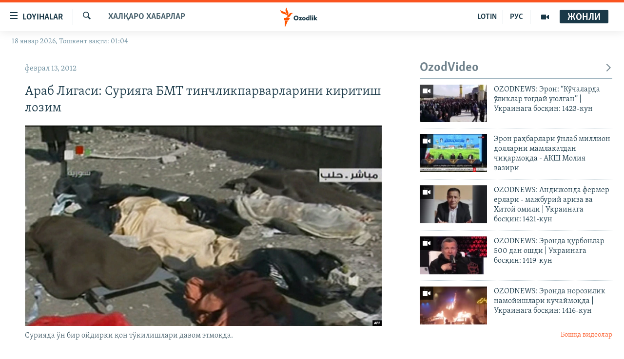

--- FILE ---
content_type: text/html; charset=utf-8
request_url: https://www.ozodlik.org/a/24481834.html
body_size: 32769
content:

<!DOCTYPE html>
<html lang="uz" dir="ltr" class="no-js">
<head>
<link href="/Content/responsive/RFE/uz-UZ-Cyrl/RFE-uz-UZ-Cyrl.css?&amp;av=0.0.0.0&amp;cb=370" rel="stylesheet"/>
<script src="https://tags.ozodlik.org/rferl-pangea/prod/utag.sync.js"></script> <script type='text/javascript' src='https://www.youtube.com/iframe_api' async></script>
<link rel="manifest" href="/manifest.json">
<script type="text/javascript">
//a general 'js' detection, must be on top level in <head>, due to CSS performance
document.documentElement.className = "js";
var cacheBuster = "370";
var appBaseUrl = "/";
var imgEnhancerBreakpoints = [0, 144, 256, 408, 650, 1023, 1597];
var isLoggingEnabled = false;
var isPreviewPage = false;
var isLivePreviewPage = false;
if (!isPreviewPage) {
window.RFE = window.RFE || {};
window.RFE.cacheEnabledByParam = window.location.href.indexOf('nocache=1') === -1;
const url = new URL(window.location.href);
const params = new URLSearchParams(url.search);
// Remove the 'nocache' parameter
params.delete('nocache');
// Update the URL without the 'nocache' parameter
url.search = params.toString();
window.history.replaceState(null, '', url.toString());
} else {
window.addEventListener('load', function() {
const links = window.document.links;
for (let i = 0; i < links.length; i++) {
links[i].href = '#';
links[i].target = '_self';
}
})
}
var pwaEnabled = false;
var swCacheDisabled;
</script>
<meta charset="utf-8" />
<title>Араб Лигаси: Сурияга БМТ тинчликпарварларини киритиш лозим</title>
<meta name="description" content="Араб Лигаси БМТни Сурияда ўн бир ойдан буён давом этаётган қон тўкилишларини тўхтатиш учун ўз тинчликпарвар кучларини жўнатишга чақирди.
Кеча Қоҳирада Араб Лигасига аъзо давлатлар Ташқи ишлар вазирлари Сурия мухолифатини бирлашишга чақириб, уларнинг Башар ал-Ассад истеъфосини талаб қилиш..." />
<meta name="keywords" content="Хабарлар, Халқаро хабарлар" />
<meta name="viewport" content="width=device-width, initial-scale=1.0" />
<meta http-equiv="X-UA-Compatible" content="IE=edge" />
<meta name="robots" content="max-image-preview:large"><meta property="fb:pages" content="88521376958" /> <meta name="yandex-verification" content="bbef39b0b5e9b883" />
<link href="https://www.ozodlik.org/a/24481834.html" rel="canonical" />
<meta name="apple-mobile-web-app-title" content="Озодлик" />
<meta name="apple-mobile-web-app-status-bar-style" content="black" />
<meta name="apple-itunes-app" content="app-id=1390569678, app-argument=//24481834.ltr" />
<meta property="fb:admins" content="#" />
<meta content="Араб Лигаси: Сурияга БМТ тинчликпарварларини киритиш лозим" property="og:title" />
<meta content="Араб Лигаси БМТни Сурияда ўн бир ойдан буён давом этаётган қон тўкилишларини тўхтатиш учун ўз тинчликпарвар кучларини жўнатишга чақирди.
Кеча Қоҳирада Араб Лигасига аъзо давлатлар Ташқи ишлар вазирлари Сурия мухолифатини бирлашишга чақириб, уларнинг Башар ал-Ассад истеъфосини талаб қилиш..." property="og:description" />
<meta content="article" property="og:type" />
<meta content="https://www.ozodlik.org/a/24481834.html" property="og:url" />
<meta content="Озодлик радиоси" property="og:site_name" />
<meta content="https://www.facebook.com/ozodlikradiosi" property="article:publisher" />
<meta content="https://gdb.rferl.org/58f85f08-251c-4ce6-8621-7089dea832d5_w1200_h630.jpg" property="og:image" />
<meta content="1200" property="og:image:width" />
<meta content="630" property="og:image:height" />
<meta content="568280086670706" property="fb:app_id" />
<meta content="summary_large_image" name="twitter:card" />
<meta content="@ozodlik" name="twitter:site" />
<meta content="https://gdb.rferl.org/58f85f08-251c-4ce6-8621-7089dea832d5_w1200_h630.jpg" name="twitter:image" />
<meta content="Араб Лигаси: Сурияга БМТ тинчликпарварларини киритиш лозим" name="twitter:title" />
<meta content="Араб Лигаси БМТни Сурияда ўн бир ойдан буён давом этаётган қон тўкилишларини тўхтатиш учун ўз тинчликпарвар кучларини жўнатишга чақирди.
Кеча Қоҳирада Араб Лигасига аъзо давлатлар Ташқи ишлар вазирлари Сурия мухолифатини бирлашишга чақириб, уларнинг Башар ал-Ассад истеъфосини талаб қилиш..." name="twitter:description" />
<link rel="amphtml" href="https://www.ozodlik.org/amp/24481834.html" />
<script type="application/ld+json">{"articleSection":"Халқаро хабарлар","isAccessibleForFree":true,"headline":"Араб Лигаси: Сурияга БМТ тинчликпарварларини киритиш лозим","inLanguage":"uz-UZ-Cyrl","keywords":"Хабарлар, Халқаро хабарлар","author":{"@type":"Person","name":"RFE/RL"},"datePublished":"2012-02-13 01:31:06Z","dateModified":"2012-02-13 03:33:06Z","publisher":{"logo":{"width":512,"height":220,"@type":"ImageObject","url":"https://www.ozodlik.org/Content/responsive/RFE/uz-UZ-Cyrl/img/logo.png"},"@type":"NewsMediaOrganization","url":"https://www.ozodlik.org","sameAs":["https://www.youtube.com/user/Ozodlikradiosi","https://t.me/ozodlikkanali","http://www.facebook.com/ozodlikradiosi","https://www.instagram.com/ozodlikradiosi/","","https://whatsapp.com/channel/0029VaRV39qB4hdN2ux7XN2E","https://twitter.com/ozodlik"],"name":"Озодлик радиоси","alternateName":"Ozodlik Radiosi"},"@context":"https://schema.org","@type":"NewsArticle","mainEntityOfPage":"https://www.ozodlik.org/a/24481834.html","url":"https://www.ozodlik.org/a/24481834.html","description":"Араб Лигаси БМТни Сурияда ўн бир ойдан буён давом этаётган қон тўкилишларини тўхтатиш учун ўз тинчликпарвар кучларини жўнатишга чақирди.\r\n\r\n Кеча Қоҳирада Араб Лигасига аъзо давлатлар Ташқи ишлар вазирлари Сурия мухолифатини бирлашишга чақириб, уларнинг Башар ал-Ассад истеъфосини талаб қилиш...","image":{"width":1080,"height":608,"@type":"ImageObject","url":"https://gdb.rferl.org/58f85f08-251c-4ce6-8621-7089dea832d5_w1080_h608.jpg"},"name":"Араб Лигаси: Сурияга БМТ тинчликпарварларини киритиш лозим"}</script>
<script src="/Scripts/responsive/infographics.b?v=dVbZ-Cza7s4UoO3BqYSZdbxQZVF4BOLP5EfYDs4kqEo1&amp;av=0.0.0.0&amp;cb=370"></script>
<script src="/Scripts/responsive/loader.b?v=Q26XNwrL6vJYKjqFQRDnx01Lk2pi1mRsuLEaVKMsvpA1&amp;av=0.0.0.0&amp;cb=370"></script>
<link rel="icon" type="image/svg+xml" href="/Content/responsive/RFE/img/webApp/favicon.svg" />
<link rel="alternate icon" href="/Content/responsive/RFE/img/webApp/favicon.ico" />
<link rel="mask-icon" color="#ea6903" href="/Content/responsive/RFE/img/webApp/favicon_safari.svg" />
<link rel="apple-touch-icon" sizes="152x152" href="/Content/responsive/RFE/img/webApp/ico-152x152.png" />
<link rel="apple-touch-icon" sizes="144x144" href="/Content/responsive/RFE/img/webApp/ico-144x144.png" />
<link rel="apple-touch-icon" sizes="114x114" href="/Content/responsive/RFE/img/webApp/ico-114x114.png" />
<link rel="apple-touch-icon" sizes="72x72" href="/Content/responsive/RFE/img/webApp/ico-72x72.png" />
<link rel="apple-touch-icon-precomposed" href="/Content/responsive/RFE/img/webApp/ico-57x57.png" />
<link rel="icon" sizes="192x192" href="/Content/responsive/RFE/img/webApp/ico-192x192.png" />
<link rel="icon" sizes="128x128" href="/Content/responsive/RFE/img/webApp/ico-128x128.png" />
<meta name="msapplication-TileColor" content="#ffffff" />
<meta name="msapplication-TileImage" content="/Content/responsive/RFE/img/webApp/ico-144x144.png" />
<link rel="preload" href="/Content/responsive/fonts/Skolar-Lt_LatnCyrl_v2.4.woff" type="font/woff" as="font" crossorigin="anonymous" />
<link rel="alternate" type="application/rss+xml" title="RFE/RL - Top Stories [RSS]" href="/api/" />
<link rel="sitemap" type="application/rss+xml" href="/sitemap.xml" />
</head>
<body class=" nav-no-loaded cc_theme pg-arch arch-news nojs-images date-time-enabled">
<script type="text/javascript" >
var analyticsData = {url:"https://www.ozodlik.org/a/24481834.html",property_id:"425",article_uid:"24481834",page_title:"Араб Лигаси: Сурияга БМТ тинчликпарварларини киритиш лозим",page_type:"article",content_type:"article",subcontent_type:"article",last_modified:"2012-02-13 03:33:06Z",pub_datetime:"2012-02-13 01:31:06Z",pub_year:"2012",pub_month:"02",pub_day:"13",pub_hour:"01",pub_weekday:"Monday",section:"халқаро хабарлар",english_section:"uz-internation_news",byline:"",categories:"uz-news,uz-internation_news",domain:"www.ozodlik.org",language:"Uzbek - Cyrillic",language_service:"RFERL Uzbek",platform:"web",copied:"no",copied_article:"",copied_title:"",runs_js:"Yes",cms_release:"8.44.0.0.370",enviro_type:"prod",slug:"",entity:"RFE",short_language_service:"UZB",platform_short:"W",page_name:"Араб Лигаси: Сурияга БМТ тинчликпарварларини киритиш лозим"};
</script>
<noscript><iframe src="https://www.googletagmanager.com/ns.html?id=GTM-WXZBPZ" height="0" width="0" style="display:none;visibility:hidden"></iframe></noscript><script type="text/javascript" data-cookiecategory="analytics">
var gtmEventObject = Object.assign({}, analyticsData, {event: 'page_meta_ready'});window.dataLayer = window.dataLayer || [];window.dataLayer.push(gtmEventObject);
if (top.location === self.location) { //if not inside of an IFrame
var renderGtm = "true";
if (renderGtm === "true") {
(function(w,d,s,l,i){w[l]=w[l]||[];w[l].push({'gtm.start':new Date().getTime(),event:'gtm.js'});var f=d.getElementsByTagName(s)[0],j=d.createElement(s),dl=l!='dataLayer'?'&l='+l:'';j.async=true;j.src='//www.googletagmanager.com/gtm.js?id='+i+dl;f.parentNode.insertBefore(j,f);})(window,document,'script','dataLayer','GTM-WXZBPZ');
}
}
</script>
<!--Analytics tag js version start-->
<script type="text/javascript" data-cookiecategory="analytics">
var utag_data = Object.assign({}, analyticsData, {});
if(typeof(TealiumTagFrom)==='function' && typeof(TealiumTagSearchKeyword)==='function') {
var utag_from=TealiumTagFrom();var utag_searchKeyword=TealiumTagSearchKeyword();
if(utag_searchKeyword!=null && utag_searchKeyword!=='' && utag_data["search_keyword"]==null) utag_data["search_keyword"]=utag_searchKeyword;if(utag_from!=null && utag_from!=='') utag_data["from"]=TealiumTagFrom();}
if(window.top!== window.self&&utag_data.page_type==="snippet"){utag_data.page_type = 'iframe';}
try{if(window.top!==window.self&&window.self.location.hostname===window.top.location.hostname){utag_data.platform = 'self-embed';utag_data.platform_short = 'se';}}catch(e){if(window.top!==window.self&&window.self.location.search.includes("platformType=self-embed")){utag_data.platform = 'cross-promo';utag_data.platform_short = 'cp';}}
(function(a,b,c,d){ a="https://tags.ozodlik.org/rferl-pangea/prod/utag.js"; b=document;c="script";d=b.createElement(c);d.src=a;d.type="text/java"+c;d.async=true; a=b.getElementsByTagName(c)[0];a.parentNode.insertBefore(d,a); })();
</script>
<!--Analytics tag js version end-->
<!-- Analytics tag management NoScript -->
<noscript>
<img style="position: absolute; border: none;" src="https://ssc.ozodlik.org/b/ss/bbgprod,bbgentityrferl/1/G.4--NS/1115988333?pageName=rfe%3auzb%3aw%3aarticle%3a%d0%90%d1%80%d0%b0%d0%b1%20%d0%9b%d0%b8%d0%b3%d0%b0%d1%81%d0%b8%3a%20%d0%a1%d1%83%d1%80%d0%b8%d1%8f%d0%b3%d0%b0%20%d0%91%d0%9c%d0%a2%20%d1%82%d0%b8%d0%bd%d1%87%d0%bb%d0%b8%d0%ba%d0%bf%d0%b0%d1%80%d0%b2%d0%b0%d1%80%d0%bb%d0%b0%d1%80%d0%b8%d0%bd%d0%b8%20%d0%ba%d0%b8%d1%80%d0%b8%d1%82%d0%b8%d1%88%20%d0%bb%d0%be%d0%b7%d0%b8%d0%bc&amp;c6=%d0%90%d1%80%d0%b0%d0%b1%20%d0%9b%d0%b8%d0%b3%d0%b0%d1%81%d0%b8%3a%20%d0%a1%d1%83%d1%80%d0%b8%d1%8f%d0%b3%d0%b0%20%d0%91%d0%9c%d0%a2%20%d1%82%d0%b8%d0%bd%d1%87%d0%bb%d0%b8%d0%ba%d0%bf%d0%b0%d1%80%d0%b2%d0%b0%d1%80%d0%bb%d0%b0%d1%80%d0%b8%d0%bd%d0%b8%20%d0%ba%d0%b8%d1%80%d0%b8%d1%82%d0%b8%d1%88%20%d0%bb%d0%be%d0%b7%d0%b8%d0%bc&amp;v36=8.44.0.0.370&amp;v6=D=c6&amp;g=https%3a%2f%2fwww.ozodlik.org%2fa%2f24481834.html&amp;c1=D=g&amp;v1=D=g&amp;events=event1,event52&amp;c16=rferl%20uzbek&amp;v16=D=c16&amp;c5=uz-internation_news&amp;v5=D=c5&amp;ch=%d0%a5%d0%b0%d0%bb%d2%9b%d0%b0%d1%80%d0%be%20%d1%85%d0%b0%d0%b1%d0%b0%d1%80%d0%bb%d0%b0%d1%80&amp;c15=uzbek%20-%20cyrillic&amp;v15=D=c15&amp;c4=article&amp;v4=D=c4&amp;c14=24481834&amp;v14=D=c14&amp;v20=no&amp;c17=web&amp;v17=D=c17&amp;mcorgid=518abc7455e462b97f000101%40adobeorg&amp;server=www.ozodlik.org&amp;pageType=D=c4&amp;ns=bbg&amp;v29=D=server&amp;v25=rfe&amp;v30=425&amp;v105=D=User-Agent " alt="analytics" width="1" height="1" /></noscript>
<!-- End of Analytics tag management NoScript -->
<!--*** Accessibility links - For ScreenReaders only ***-->
<section>
<div class="sr-only">
<h2>Линклар</h2>
<ul>
<li><a href="#content" data-disable-smooth-scroll="1">Бош мавзуларга ўтинг</a></li>
<li><a href="#navigation" data-disable-smooth-scroll="1">Асосий навигацияга ўтинг</a></li>
<li><a href="#txtHeaderSearch" data-disable-smooth-scroll="1">Қидиришга ўтинг</a></li>
</ul>
</div>
</section>
<div dir="ltr">
<div id="page">
<aside>
<div class="c-lightbox overlay-modal">
<div class="c-lightbox__intro">
<h2 class="c-lightbox__intro-title"></h2>
<button class="btn btn--rounded c-lightbox__btn c-lightbox__intro-next" title="Кейингиси">
<span class="ico ico--rounded ico-chevron-forward"></span>
<span class="sr-only">Кейингиси</span>
</button>
</div>
<div class="c-lightbox__nav">
<button class="btn btn--rounded c-lightbox__btn c-lightbox__btn--close" title="Ёпиш">
<span class="ico ico--rounded ico-close"></span>
<span class="sr-only">Ёпиш</span>
</button>
<button class="btn btn--rounded c-lightbox__btn c-lightbox__btn--prev" title="Олдингиси">
<span class="ico ico--rounded ico-chevron-backward"></span>
<span class="sr-only">Олдингиси</span>
</button>
<button class="btn btn--rounded c-lightbox__btn c-lightbox__btn--next" title="Кейингиси">
<span class="ico ico--rounded ico-chevron-forward"></span>
<span class="sr-only">Кейингиси</span>
</button>
</div>
<div class="c-lightbox__content-wrap">
<figure class="c-lightbox__content">
<span class="c-spinner c-spinner--lightbox">
<img src="/Content/responsive/img/player-spinner.png"
alt="Илтимос кутинг"
title="Илтимос кутинг" />
</span>
<div class="c-lightbox__img">
<div class="thumb">
<img src="" alt="" />
</div>
</div>
<figcaption>
<div class="c-lightbox__info c-lightbox__info--foot">
<span class="c-lightbox__counter"></span>
<span class="caption c-lightbox__caption"></span>
</div>
</figcaption>
</figure>
</div>
<div class="hidden">
<div class="content-advisory__box content-advisory__box--lightbox">
<span class="content-advisory__box-text">Сурат баъзи кишиларнинг таъбини хира қилиши мумкин.</span>
<button class="btn btn--transparent content-advisory__box-btn m-t-md" value="text" type="button">
<span class="btn__text">
Кўрсатиш учун тугмани босинг
</span>
</button>
</div>
</div>
</div>
<div class="ctc-message pos-fix">
<div class="ctc-message__inner">Link has been copied to clipboard</div>
</div>
</aside>
<div class="hdr-20 hdr-20--big">
<div class="hdr-20__inner">
<div class="hdr-20__max pos-rel">
<div class="hdr-20__side hdr-20__side--primary d-flex">
<label data-for="main-menu-ctrl" data-switcher-trigger="true" data-switch-target="main-menu-ctrl" class="burger hdr-trigger pos-rel trans-trigger" data-trans-evt="click" data-trans-id="menu">
<span class="ico ico-close hdr-trigger__ico hdr-trigger__ico--close burger__ico burger__ico--close"></span>
<span class="ico ico-menu hdr-trigger__ico hdr-trigger__ico--open burger__ico burger__ico--open"></span>
<span class="burger__label">Loyihalar</span>
</label>
<div class="menu-pnl pos-fix trans-target" data-switch-target="main-menu-ctrl" data-trans-id="menu">
<div class="menu-pnl__inner">
<nav class="main-nav menu-pnl__item menu-pnl__item--first">
<ul class="main-nav__list accordeon" data-analytics-tales="false" data-promo-name="link" data-location-name="nav,secnav">
<li class="main-nav__item">
<a class="main-nav__item-name main-nav__item-name--link" href="/z/22442" title="Ozodlik surishtiruvlari" data-item-name="ozodlik-exslusive" >Ozodlik surishtiruvlari</a>
</li>
<li class="main-nav__item">
<a class="main-nav__item-name main-nav__item-name--link" href="/multimedia" title="OzodVideo" data-item-name="multimedia-resp" >OzodVideo</a>
</li>
<li class="main-nav__item">
<a class="main-nav__item-name main-nav__item-name--link" href="/ozodnazar" title="OzodNazar" data-item-name="free-viewpoint" >OzodNazar</a>
</li>
<li class="main-nav__item">
<a class="main-nav__item-name main-nav__item-name--link" href="/ozodpodcast" title="OZODPODCAST" data-item-name="audio-page" >OZODPODCAST</a>
</li>
<li class="main-nav__item">
<a class="main-nav__item-name main-nav__item-name--link" href="/ozodlik-arxivi" title="Ozodlik arxivi" data-item-name="Ozodlik, RFE/RL Uzbek service, achieve. " >Ozodlik arxivi</a>
</li>
<li class="main-nav__item">
<a class="main-nav__item-name main-nav__item-name--link" href="/lotin-alifbosidagi-sahifa" title="Lotin" data-item-name="lotin" >Lotin</a>
</li>
</ul>
</nav>
<div class="menu-pnl__item">
<a href="https://rus.ozodlik.org" class="menu-pnl__item-link" alt="На русском">На русском</a>
</div>
<div class="menu-pnl__item menu-pnl__item--social">
<h5 class="menu-pnl__sub-head">Ижтимоий тармоқлар</h5>
<a href="https://www.youtube.com/user/Ozodlikradiosi" title="Бизни Youtube-да кузатинг" data-analytics-text="follow_on_youtube" class="btn btn--rounded btn--social-inverted menu-pnl__btn js-social-btn btn-youtube" target="_blank" rel="noopener">
<span class="ico ico-youtube ico--rounded"></span>
</a>
<a href="https://t.me/ozodlikkanali" title="Бизни Telegram-да кузатинг" data-analytics-text="follow_on_telegram" class="btn btn--rounded btn--social-inverted menu-pnl__btn js-social-btn btn-telegram" target="_blank" rel="noopener">
<span class="ico ico-telegram ico--rounded"></span>
</a>
<a href="http://www.facebook.com/ozodlikradiosi" title="Бизни Facebook-да кузатинг" data-analytics-text="follow_on_facebook" class="btn btn--rounded btn--social-inverted menu-pnl__btn js-social-btn btn-facebook" target="_blank" rel="noopener">
<span class="ico ico-facebook-alt ico--rounded"></span>
</a>
<a href="https://www.instagram.com/ozodlikradiosi/" title="Бизни Instagram-да кузатинг" data-analytics-text="follow_on_instagram" class="btn btn--rounded btn--social-inverted menu-pnl__btn js-social-btn btn-instagram" target="_blank" rel="noopener">
<span class="ico ico-instagram ico--rounded"></span>
</a>
<a href="" title="WhatsApp-да кузатинг" data-analytics-text="follow_on_whatsapp" class="btn btn--rounded btn--social-inverted menu-pnl__btn js-social-btn btn-whatsapp visible-xs-inline-block visible-sm-inline-block" target="_blank" rel="noopener">
<span class="ico ico-whatsapp ico--rounded"></span>
</a>
<a href="https://whatsapp.com/channel/0029VaRV39qB4hdN2ux7XN2E" title="WhatsApp-да кузатинг" data-analytics-text="follow_on_whatsapp_desktop" class="btn btn--rounded btn--social-inverted menu-pnl__btn js-social-btn btn-whatsapp visible-md-inline-block visible-lg-inline-block" target="_blank" rel="noopener">
<span class="ico ico-whatsapp ico--rounded"></span>
</a>
<a href="https://twitter.com/ozodlik" title="Бизни Twitter-да кузатинг" data-analytics-text="follow_on_twitter" class="btn btn--rounded btn--social-inverted menu-pnl__btn js-social-btn btn-twitter" target="_blank" rel="noopener">
<span class="ico ico-twitter ico--rounded"></span>
</a>
<a href="https://news.google.com/publications/CAAqBwgKMNf99wEww8cW?hl=en-US&amp;gl=US&amp;ceid=US%3Aen" title="Бизни Google News-да кузатинг" data-analytics-text="follow_on_google_news" class="btn btn--rounded btn--social-inverted menu-pnl__btn js-social-btn btn-g-news" target="_blank" rel="noopener">
<span class="ico ico-google-news ico--rounded"></span>
</a>
</div>
<div class="menu-pnl__item">
<a href="/navigation/allsites" class="menu-pnl__item-link">
<span class="ico ico-languages "></span>
Озодлик бошқа тилларда
</a>
</div>
</div>
</div>
<label data-for="top-search-ctrl" data-switcher-trigger="true" data-switch-target="top-search-ctrl" class="top-srch-trigger hdr-trigger">
<span class="ico ico-close hdr-trigger__ico hdr-trigger__ico--close top-srch-trigger__ico top-srch-trigger__ico--close"></span>
<span class="ico ico-search hdr-trigger__ico hdr-trigger__ico--open top-srch-trigger__ico top-srch-trigger__ico--open"></span>
</label>
<div class="srch-top srch-top--in-header" data-switch-target="top-search-ctrl">
<div class="container">
<form action="/s" class="srch-top__form srch-top__form--in-header" id="form-topSearchHeader" method="get" role="search"><label for="txtHeaderSearch" class="sr-only">Излаш</label>
<input type="text" id="txtHeaderSearch" name="k" placeholder="изланаётган матн..." accesskey="s" value="" class="srch-top__input analyticstag-event" onkeydown="if (event.keyCode === 13) { FireAnalyticsTagEventOnSearch('search', $dom.get('#txtHeaderSearch')[0].value) }" />
<button title="Излаш" type="submit" class="btn btn--top-srch analyticstag-event" onclick="FireAnalyticsTagEventOnSearch('search', $dom.get('#txtHeaderSearch')[0].value) ">
<span class="ico ico-search"></span>
</button></form>
</div>
</div>
<a href="/" class="main-logo-link">
<img src="/Content/responsive/RFE/uz-UZ-Cyrl/img/logo-compact.svg" class="main-logo main-logo--comp" alt="Сайт логоси">
<img src="/Content/responsive/RFE/uz-UZ-Cyrl/img/logo.svg" class="main-logo main-logo--big" alt="Сайт логоси">
</a>
</div>
<div class="hdr-20__side hdr-20__side--secondary d-flex">
<a href="/p/5673.html" title="Мультимедиа" class="hdr-20__secondary-item" data-item-name="video">
<span class="ico ico-video hdr-20__secondary-icon"></span>
</a>
<a href="https://rus.ozodlik.org" title="РУС" class="hdr-20__secondary-item hdr-20__secondary-item--lang" data-item-name="satellite">
РУС
</a>
<a href="https://www.ozodlik.org/p/5057.html" title="LOTIN" class="hdr-20__secondary-item hdr-20__secondary-item--lang" data-item-name="satellite">
LOTIN
</a>
<a href="/s" title="Излаш" class="hdr-20__secondary-item hdr-20__secondary-item--search" data-item-name="search">
<span class="ico ico-search hdr-20__secondary-icon hdr-20__secondary-icon--search"></span>
</a>
<div class="hdr-20__secondary-item live-b-drop">
<div class="live-b-drop__off">
<a href="/live/audio/87" class="live-b-drop__link" title="Жонли" data-item-name="live">
<span class="badge badge--live-btn badge--live-btn-off">
Жонли
</span>
</a>
</div>
<div class="live-b-drop__on hidden">
<label data-for="live-ctrl" data-switcher-trigger="true" data-switch-target="live-ctrl" class="live-b-drop__label pos-rel">
<span class="badge badge--live badge--live-btn">
Жонли
</span>
<span class="ico ico-close live-b-drop__label-ico live-b-drop__label-ico--close"></span>
</label>
<div class="live-b-drop__panel" id="targetLivePanelDiv" data-switch-target="live-ctrl"></div>
</div>
</div>
<div class="srch-bottom">
<form action="/s" class="srch-bottom__form d-flex" id="form-bottomSearch" method="get" role="search"><label for="txtSearch" class="sr-only">Излаш</label>
<input type="search" id="txtSearch" name="k" placeholder="изланаётган матн..." accesskey="s" value="" class="srch-bottom__input analyticstag-event" onkeydown="if (event.keyCode === 13) { FireAnalyticsTagEventOnSearch('search', $dom.get('#txtSearch')[0].value) }" />
<button title="Излаш" type="submit" class="btn btn--bottom-srch analyticstag-event" onclick="FireAnalyticsTagEventOnSearch('search', $dom.get('#txtSearch')[0].value) ">
<span class="ico ico-search"></span>
</button></form>
</div>
</div>
<img src="/Content/responsive/RFE/uz-UZ-Cyrl/img/logo-print.gif" class="logo-print" alt="Сайт логоси">
<img src="/Content/responsive/RFE/uz-UZ-Cyrl/img/logo-print_color.png" class="logo-print logo-print--color" alt="Сайт логоси">
</div>
</div>
</div>
<script>
if (document.body.className.indexOf('pg-home') > -1) {
var nav2In = document.querySelector('.hdr-20__inner');
var nav2Sec = document.querySelector('.hdr-20__side--secondary');
var secStyle = window.getComputedStyle(nav2Sec);
if (nav2In && window.pageYOffset < 150 && secStyle['position'] !== 'fixed') {
nav2In.classList.add('hdr-20__inner--big')
}
}
</script>
<div class="c-hlights c-hlights--breaking c-hlights--no-item" data-hlight-display="mobile,desktop">
<div class="c-hlights__wrap container p-0">
<div class="c-hlights__nav">
<a role="button" href="#" title="Олдингиси">
<span class="ico ico-chevron-backward m-0"></span>
<span class="sr-only">Олдингиси</span>
</a>
<a role="button" href="#" title="Кейингиси">
<span class="ico ico-chevron-forward m-0"></span>
<span class="sr-only">Кейингиси</span>
</a>
</div>
<span class="c-hlights__label">
<span class="">Шошилинч хабар</span>
<span class="switcher-trigger">
<label data-for="more-less-1" data-switcher-trigger="true" class="switcher-trigger__label switcher-trigger__label--more p-b-0" title="Бошқа мақолалар">
<span class="ico ico-chevron-down"></span>
</label>
<label data-for="more-less-1" data-switcher-trigger="true" class="switcher-trigger__label switcher-trigger__label--less p-b-0" title="Камроқ кўрсатиш">
<span class="ico ico-chevron-up"></span>
</label>
</span>
</span>
<ul class="c-hlights__items switcher-target" data-switch-target="more-less-1">
</ul>
</div>
</div> <div class="date-time-area ">
<div class="container">
<span class="date-time">
18 январ 2026, Тошкент вақти: 01:04
</span>
</div>
</div>
<div id="content">
<div class="container">
<div class="row">
<div class="col-sm-12 col-md-8">
<div class="news">
<h1 class="pg-title pg-title--move-to-header">
Халқаро хабарлар
</h1>
<div id="newsItems" class="accordeon accordeon--scroll-adjust">
<div class="accordeon__item-wrap">
<div class="news__item news__item--unopenable accordeon__item sticky-btn-parent" data-switcher-opened=true data-switch-target="more-less-24481834" data-article-id="24481834" data-api-id="24481834" data-api-type="1">
<div class="news__item-inner pos-rel">
<div class="publishing-details ">
<div class="published">
<span class="date" >
<time pubdate="pubdate" datetime="2012-02-13T06:31:06+05:00">
феврал 13, 2012
</time>
</span>
</div>
</div>
<h1 class="title pg-title">
Араб Лигаси: Сурияга БМТ тинчликпарварларини киритиш лозим
</h1>
<div class="cover-media">
<figure class="media-image js-media-expand">
<div class="img-wrap">
<div class="thumb thumb16_9">
<img src="https://gdb.rferl.org/58f85f08-251c-4ce6-8621-7089dea832d5_w250_r1_s.jpg" alt="Сурияда ўн бир ойдирки қон тўкилишлари давом этмоқда." />
</div>
</div>
<figcaption>
<span class="caption">Сурияда ўн бир ойдирки қон тўкилишлари давом этмоқда.</span>
</figcaption>
</figure>
</div>
<div class="news__buttons news__buttons--main pos-abs">
<button class="btn btn--news btn--news-more pos-abs">
<span class="ico ico-chevron-down"></span>
</button>
<button class="btn btn--news sticky-btn btn--news-less">
<span class="ico ico-close"></span>
</button>
</div>
<div class="wsw accordeon__target">
Араб Лигаси БМТни Сурияда ўн бир ойдан буён давом этаётган қон тўкилишларини тўхтатиш учун ўз тинчликпарвар кучларини жўнатишга чақирди.<br />
<br />
Кеча Қоҳирада Араб Лигасига аъзо давлатлар Ташқи ишлар вазирлари Сурия мухолифатини бирлашишга чақириб, уларнинг Башар ал-Ассад истеъфосини талаб қилиш йўлидаги ҳаракатларини қўллашини маълум қилди.<br />
<br />
Сурия ҳукумати Араб Лигаси ҳаракатларини &quot;Сурия барқарорлиги ва ҳавфсизлигига қарши ғаразли фаолият&quot; сифатида баҳоламоқда.<br />
<br />
Тунис ҳукумати &quot;Сурия дўстлари&quot;и гуруҳи, жумладан Араб давлатлари иштирокидаги биринчи йиғилиш 24 февралга белгиланганини маълум қилди.<br />
<br />
БМТ маълумотига кўра, Саудия Арабистони ҳам Сурия бўйича баёнот эълон қилган.<br />
<br />
Ушбу ҳужжат Россия ва Хитой вето қўйган Башар Ал-Ассадни истефога чиқишга чақирувчи резолюция лойиҳасига ўхшаш мазмунда экани айтилмоқда.
</div>
<div class="pos-rel news__read-more">
<label class="news__read-more-label accordeon__control-label pos-abs" data-for="more-less-24481834" data-switcher-trigger="true"></label>
<a class="btn btn--link news__read-more-btn" href="#" title="Кўпроқ ўқиш">
<span class="btn__text">
Кўпроқ ўқиш
</span>
</a>
</div>
<label data-for="more-less-24481834" data-switcher-trigger="true" class="switcher-trigger__label accordeon__control-label news__control-label pos-abs"></label>
</div>
<div class="news__share-outer">
<div class="links">
<p class="buttons link-content-sharing p-0 ">
<button class="btn btn--link btn-content-sharing p-t-0 " id="btnContentSharing" value="text" role="Button" type="" title="бошқа тармоқларда ўртоқлашинг">
<span class="ico ico-share ico--l"></span>
<span class="btn__text ">
Ўртоқлашинг
</span>
</button>
</p>
<aside class="content-sharing js-content-sharing " role="complementary"
data-share-url="https://www.ozodlik.org/a/24481834.html" data-share-title="Араб Лигаси: Сурияга БМТ тинчликпарварларини киритиш лозим" data-share-text="">
<div class="content-sharing__popover">
<h6 class="content-sharing__title">Ўртоқлашинг</h6>
<button href="#close" id="btnCloseSharing" class="btn btn--text-like content-sharing__close-btn">
<span class="ico ico-close ico--l"></span>
</button>
<ul class="content-sharing__list">
<li class="content-sharing__item">
<div class="ctc ">
<input type="text" class="ctc__input" readonly="readonly">
<a href="" js-href="https://www.ozodlik.org/a/24481834.html" class="content-sharing__link ctc__button">
<span class="ico ico-copy-link ico--rounded ico--s"></span>
<span class="content-sharing__link-text">линк</span>
</a>
</div>
</li>
<li class="content-sharing__item">
<a href="https://facebook.com/sharer.php?u=https%3a%2f%2fwww.ozodlik.org%2fa%2f24481834.html"
data-analytics-text="share_on_facebook"
title="Facebook" target="_blank"
class="content-sharing__link js-social-btn">
<span class="ico ico-facebook ico--rounded ico--s"></span>
<span class="content-sharing__link-text">Facebook</span>
</a>
</li>
<li class="content-sharing__item">
<a href="https://telegram.me/share/url?url=https%3a%2f%2fwww.ozodlik.org%2fa%2f24481834.html"
data-analytics-text="share_on_telegram"
title="Telegram" target="_blank"
class="content-sharing__link js-social-btn">
<span class="ico ico-telegram ico--rounded ico--s"></span>
<span class="content-sharing__link-text">Telegram</span>
</a>
</li>
<li class="content-sharing__item">
<a href="https://twitter.com/share?url=https%3a%2f%2fwww.ozodlik.org%2fa%2f24481834.html&amp;text=%d0%90%d1%80%d0%b0%d0%b1+%d0%9b%d0%b8%d0%b3%d0%b0%d1%81%d0%b8%3a+%d0%a1%d1%83%d1%80%d0%b8%d1%8f%d0%b3%d0%b0+%d0%91%d0%9c%d0%a2+%d1%82%d0%b8%d0%bd%d1%87%d0%bb%d0%b8%d0%ba%d0%bf%d0%b0%d1%80%d0%b2%d0%b0%d1%80%d0%bb%d0%b0%d1%80%d0%b8%d0%bd%d0%b8+%d0%ba%d0%b8%d1%80%d0%b8%d1%82%d0%b8%d1%88+%d0%bb%d0%be%d0%b7%d0%b8%d0%bc"
data-analytics-text="share_on_twitter"
title="X (Twitter)" target="_blank"
class="content-sharing__link js-social-btn">
<span class="ico ico-twitter ico--rounded ico--s"></span>
<span class="content-sharing__link-text">X (Twitter)</span>
</a>
</li>
<li class="content-sharing__item">
<a href="mailto:?body=https%3a%2f%2fwww.ozodlik.org%2fa%2f24481834.html&amp;subject=Араб Лигаси: Сурияга БМТ тинчликпарварларини киритиш лозим"
title="Email"
class="content-sharing__link ">
<span class="ico ico-email ico--rounded ico--s"></span>
<span class="content-sharing__link-text">Email</span>
</a>
</li>
</ul>
</div>
</aside>
</div>
</div>
</div>
</div>
<div class="news__item news__item--spacer ">
<h4 class="title news__spacer-title">Кун янгиликлари</h4>
</div>
<div class="accordeon__item-wrap">
<div class="news__item news__item--unopenable accordeon__item sticky-btn-parent" data-switch-target="more-less-33347449" data-article-id="33347449" data-api-id="33347449" data-api-type="1">
<div class="news__item-inner pos-rel">
<div class="publishing-details ">
<div class="published">
<span class="date" >
<time pubdate="pubdate" datetime="2025-03-14T11:28:00+05:00">
март 14, 2025
</time>
</span>
</div>
</div>
<h1 class="title pg-title">
Қирғиз-тожик чегарасида икки ўтказиш пункти очилди
</h1>
<div class="cover-media">
<figure class="media-image js-media-expand">
<div class="img-wrap">
<div class="thumb thumb16_9">
<img src="https://gdb.rferl.org/671f64c4-76e6-402f-9040-08dd5c87a9a5_w250_r1_s.png" alt="" />
</div>
</div>
</figure>
</div>
<div class="news__buttons news__buttons--main pos-abs">
<button class="btn btn--news btn--news-more pos-abs">
<span class="ico ico-chevron-down"></span>
</button>
<button class="btn btn--news sticky-btn btn--news-less">
<span class="ico ico-close"></span>
</button>
</div>
<div class="wsw accordeon__target">
<p>Қирғизистоннинг Боткен ва Тожикистоннинг Сўғд вилоятлари ўртасида 13 март куни иккита назорат-ўтказиш пункти очилиш маросими бўлиб ўтди. Тадбирда онлайн режмида Қирғизистон ва Тожикистон президентлари Садир Жапаров ва Эмомали Раҳмон иштирок этганлар. </p><p>Озодликнинг қирғиз хизмати хабарига кўра, тадбир олдидан икки президент Бишкекда учрашув ўтказишган. Тожикистон президенти 12 март куни давлат ташрифи билан Қирғизистонга боргани ҳақида Озодлик аввалроқ хабар қилган эди. </p><p>Пайшанба кунги учрашув натижаларига кўра Садир Жапаров ва Эмомали Раҳмон кўп йиллик баҳс-мунозарага нуқта қўйиб, чегара тўғрисидаги битимни имзолашган. </p><p>Қирғизистон билан Тожикистон чегарасидаги ўтказиш пунктлари 2021 йил майида – қуролли можаро ортидан ёпиб қўйилганди. </p><p>Икки мамлакат чегарасида жами бешта назорат-ўтказиш маскани мавжуд бўлиб улар “Қулунду//Овчи-Қалъача”, “Қизилбел//Гулистон”, “Қайрағоч//Маданият”, “Қарамиқ” ва “Бўрдўбў//Қизил-Арт” НЎПларидир. </p><p>2024 йилнинг декабрь ойи бошида Қирғизистон билан Тожикистон умумий чегарани белгилаш ишини бутунлай <a class="wsw__a" href="https://rus.azattyk.org/a/33226304.html"><u>якунлагани</u></a> маълум бўлганди. Февраль ойи охирида Бишкекда томонлар баённома имзолашиб, фақат умумий чегараларгагина эмас, балки автомобиль йўлларидан фойдаланиш ҳамда сув ва энергетика объектларидан истифода этишга дахлдор шартнома лойиҳаларини ҳам ўзаро <a class="wsw__a" href="https://rus.azattyk.org/a/kyrgyzstan-i-tadzhikistan-dostigli-dolgozhdannogo-soglasovaniya-dokumentov-po-granitse/33323336.html"><u>тасдиқлашган</u></a> эди. 27 февраль куни Қирғизистон парламенти ҳам чегара бўйича шартномани қўллаб овоз берган.</p>
</div>
<div class="pos-rel news__read-more">
<label class="news__read-more-label accordeon__control-label pos-abs" data-for="more-less-33347449" data-switcher-trigger="true"></label>
<a class="btn btn--link news__read-more-btn" href="#" title="Кўпроқ ўқиш">
<span class="btn__text">
Кўпроқ ўқиш
</span>
</a>
</div>
<label data-for="more-less-33347449" data-switcher-trigger="true" class="switcher-trigger__label accordeon__control-label news__control-label pos-abs"></label>
</div>
<div class="news__share-outer">
<div class="links">
<p class="buttons link-content-sharing p-0 ">
<button class="btn btn--link btn-content-sharing p-t-0 " id="btnContentSharing" value="text" role="Button" type="" title="бошқа тармоқларда ўртоқлашинг">
<span class="ico ico-share ico--l"></span>
<span class="btn__text ">
Ўртоқлашинг
</span>
</button>
</p>
<aside class="content-sharing js-content-sharing " role="complementary"
data-share-url="/a/qirg-iz-tojik-chegarasida-ikki-o-tkazish-punkti-ochildi/33347449.html" data-share-title="Қирғиз-тожик чегарасида икки ўтказиш пункти очилди" data-share-text="">
<div class="content-sharing__popover">
<h6 class="content-sharing__title">Ўртоқлашинг</h6>
<button href="#close" id="btnCloseSharing" class="btn btn--text-like content-sharing__close-btn">
<span class="ico ico-close ico--l"></span>
</button>
<ul class="content-sharing__list">
<li class="content-sharing__item">
<div class="ctc ">
<input type="text" class="ctc__input" readonly="readonly">
<a href="" js-href="/a/qirg-iz-tojik-chegarasida-ikki-o-tkazish-punkti-ochildi/33347449.html" class="content-sharing__link ctc__button">
<span class="ico ico-copy-link ico--rounded ico--s"></span>
<span class="content-sharing__link-text">линк</span>
</a>
</div>
</li>
<li class="content-sharing__item">
<a href="https://facebook.com/sharer.php?u=%2fa%2fqirg-iz-tojik-chegarasida-ikki-o-tkazish-punkti-ochildi%2f33347449.html"
data-analytics-text="share_on_facebook"
title="Facebook" target="_blank"
class="content-sharing__link js-social-btn">
<span class="ico ico-facebook ico--rounded ico--s"></span>
<span class="content-sharing__link-text">Facebook</span>
</a>
</li>
<li class="content-sharing__item">
<a href="https://telegram.me/share/url?url=%2fa%2fqirg-iz-tojik-chegarasida-ikki-o-tkazish-punkti-ochildi%2f33347449.html"
data-analytics-text="share_on_telegram"
title="Telegram" target="_blank"
class="content-sharing__link js-social-btn">
<span class="ico ico-telegram ico--rounded ico--s"></span>
<span class="content-sharing__link-text">Telegram</span>
</a>
</li>
<li class="content-sharing__item">
<a href="https://twitter.com/share?url=%2fa%2fqirg-iz-tojik-chegarasida-ikki-o-tkazish-punkti-ochildi%2f33347449.html&amp;text=%d2%9a%d0%b8%d1%80%d2%93%d0%b8%d0%b7-%d1%82%d0%be%d0%b6%d0%b8%d0%ba+%d1%87%d0%b5%d0%b3%d0%b0%d1%80%d0%b0%d1%81%d0%b8%d0%b4%d0%b0+%d0%b8%d0%ba%d0%ba%d0%b8+%d1%9e%d1%82%d0%ba%d0%b0%d0%b7%d0%b8%d1%88+%d0%bf%d1%83%d0%bd%d0%ba%d1%82%d0%b8+%d0%be%d1%87%d0%b8%d0%bb%d0%b4%d0%b8"
data-analytics-text="share_on_twitter"
title="X (Twitter)" target="_blank"
class="content-sharing__link js-social-btn">
<span class="ico ico-twitter ico--rounded ico--s"></span>
<span class="content-sharing__link-text">X (Twitter)</span>
</a>
</li>
<li class="content-sharing__item">
<a href="mailto:?body=%2fa%2fqirg-iz-tojik-chegarasida-ikki-o-tkazish-punkti-ochildi%2f33347449.html&amp;subject=Қирғиз-тожик чегарасида икки ўтказиш пункти очилди"
title="Email"
class="content-sharing__link ">
<span class="ico ico-email ico--rounded ico--s"></span>
<span class="content-sharing__link-text">Email</span>
</a>
</li>
</ul>
</div>
</aside>
</div>
</div>
</div>
</div>
<div class="accordeon__item-wrap">
<div class="news__item news__item--unopenable accordeon__item sticky-btn-parent" data-switch-target="more-less-33347392" data-article-id="33347392" data-api-id="33347392" data-api-type="1">
<div class="news__item-inner pos-rel">
<div class="publishing-details ">
<div class="published">
<span class="date" >
<time pubdate="pubdate" datetime="2025-03-14T09:27:05+05:00">
март 14, 2025
</time>
</span>
</div>
</div>
<h1 class="title pg-title">
ЕИ Алишер Усмоновнинг синглисини санкция рўйхатидан чиқариши мумкин
</h1>
<div class="cover-media">
<figure class="media-image js-media-expand">
<div class="img-wrap">
<div class="thumb thumb16_9">
<img src="https://gdb.rferl.org/01000000-0aff-0242-5ca6-08dc34429dae_w250_r1_s.png" alt="Иллюстратив сурат" />
</div>
</div>
<figcaption>
<span class="caption">Иллюстратив сурат</span>
</figcaption>
</figure>
</div>
<div class="news__buttons news__buttons--main pos-abs">
<button class="btn btn--news btn--news-more pos-abs">
<span class="ico ico-chevron-down"></span>
</button>
<button class="btn btn--news sticky-btn btn--news-less">
<span class="ico ico-close"></span>
</button>
</div>
<div class="wsw accordeon__target">
<p>Европа Иттифоқи мамлакатлари 2000 дан зиёд россияликка қарши санкцияларни яна ярим йилга узайтириш бўйича келишувга эришишга яқинлашди. Даставвал россиялик тадбиркорлар Алишер Усмонов ва Михаил Фридман дохил саккиз кишини санкция рўйхатидан чиқарилиши талаб қилган Венгрия улардан уч нафарининг “қора рўйхат”дан чиқарилишига эришганидан кейин санкциялар муддатининг узайтирилишига рози бўлди, деб <a class="wsw__a" href="https://www.bloomberg.com/news/articles/2025-03-13/eu-poised-to-back-extension-of-sanctions-on-russian-tycoons?sref=cus85deZ"><u>ёзди</u></a> Bloomberg агентлиги. </p><p>Озодликнинг “Система” суриштирув лойиҳаси ЕИ дипломатик доираларидаги ўз манбаларидан олинган маълумотга таянган ҳолда, санкция рўйхатидан қуйидаги шахслар чиқарилиши мумкинлиги ҳақида хабар қилди:</p><ul><li>Гулбаҳор Исмоилова – Алишер Усмоновнинг синглиси. У хорижий мамлакатларда акасига тегишли мулкларнинг бир қисмига эгалик қилиши тахмин қилинади. ЕИ санкция рўйхатига 2022 йил 8 апрелида киритилган. </li><li>Вячеслав Моше Кантор – тадбиркор, Европа яҳудий конгрессининг собиқ раҳбари. 2022 йил 8 апрелидан буён ЕИ санкциялар рўйхатида бўлган бу шахс “Владимир Путин билан тиғиз алоқаларга эга бўлган россиялик олигарх” ўлароқ таърифланган. </li><li>Михаил Дегтярев – Россия Федерацияси спорт вазири. 2014 йил 25 июлидан бери ЕИ санкциялари остида – ўша пайтда Давлат думаси депутати бўлган Дегтярев “ДНР” деб номланмиш тузилмани очиқ дастаклаб чиққан ҳамда Москвада унинг “элчихонаси очилганини эълон қилган.</li></ul><p><br /></p><p>Бу ва бошқа шахсларга нисбатан ЕИ санкциялари Россиянинг Украинага қарши босқинчилик урушига жавобан киритилган. Санкциялар рўйхатидан кимлар чиқарилишига оид қарор яқин орада қабул қилиниши кутилмоқда. </p><p>“Система” лойиҳаси аввалроқ расмий Будапешт санкциялар рўйхатидан чиқаришга уринган кишиларнинг барчасига ҳамда Венгрия Ташқи ишлар вазирлигига сўровлар йўллаган, бироқ улардан жавоб олишга муваффақ бўлолмаган. </p>
</div>
<div class="pos-rel news__read-more">
<label class="news__read-more-label accordeon__control-label pos-abs" data-for="more-less-33347392" data-switcher-trigger="true"></label>
<a class="btn btn--link news__read-more-btn" href="#" title="Кўпроқ ўқиш">
<span class="btn__text">
Кўпроқ ўқиш
</span>
</a>
</div>
<label data-for="more-less-33347392" data-switcher-trigger="true" class="switcher-trigger__label accordeon__control-label news__control-label pos-abs"></label>
</div>
<div class="news__share-outer">
<div class="links">
<p class="buttons link-content-sharing p-0 ">
<button class="btn btn--link btn-content-sharing p-t-0 " id="btnContentSharing" value="text" role="Button" type="" title="бошқа тармоқларда ўртоқлашинг">
<span class="ico ico-share ico--l"></span>
<span class="btn__text ">
Ўртоқлашинг
</span>
</button>
</p>
<aside class="content-sharing js-content-sharing " role="complementary"
data-share-url="/a/yei-alisher-usmonovning-singlisini-sanksiya-ro-yxatidan-chiqarishi-mumkin/33347392.html" data-share-title="ЕИ Алишер Усмоновнинг синглисини санкция рўйхатидан чиқариши мумкин" data-share-text="">
<div class="content-sharing__popover">
<h6 class="content-sharing__title">Ўртоқлашинг</h6>
<button href="#close" id="btnCloseSharing" class="btn btn--text-like content-sharing__close-btn">
<span class="ico ico-close ico--l"></span>
</button>
<ul class="content-sharing__list">
<li class="content-sharing__item">
<div class="ctc ">
<input type="text" class="ctc__input" readonly="readonly">
<a href="" js-href="/a/yei-alisher-usmonovning-singlisini-sanksiya-ro-yxatidan-chiqarishi-mumkin/33347392.html" class="content-sharing__link ctc__button">
<span class="ico ico-copy-link ico--rounded ico--s"></span>
<span class="content-sharing__link-text">линк</span>
</a>
</div>
</li>
<li class="content-sharing__item">
<a href="https://facebook.com/sharer.php?u=%2fa%2fyei-alisher-usmonovning-singlisini-sanksiya-ro-yxatidan-chiqarishi-mumkin%2f33347392.html"
data-analytics-text="share_on_facebook"
title="Facebook" target="_blank"
class="content-sharing__link js-social-btn">
<span class="ico ico-facebook ico--rounded ico--s"></span>
<span class="content-sharing__link-text">Facebook</span>
</a>
</li>
<li class="content-sharing__item">
<a href="https://telegram.me/share/url?url=%2fa%2fyei-alisher-usmonovning-singlisini-sanksiya-ro-yxatidan-chiqarishi-mumkin%2f33347392.html"
data-analytics-text="share_on_telegram"
title="Telegram" target="_blank"
class="content-sharing__link js-social-btn">
<span class="ico ico-telegram ico--rounded ico--s"></span>
<span class="content-sharing__link-text">Telegram</span>
</a>
</li>
<li class="content-sharing__item">
<a href="https://twitter.com/share?url=%2fa%2fyei-alisher-usmonovning-singlisini-sanksiya-ro-yxatidan-chiqarishi-mumkin%2f33347392.html&amp;text=%d0%95%d0%98+%d0%90%d0%bb%d0%b8%d1%88%d0%b5%d1%80+%d0%a3%d1%81%d0%bc%d0%be%d0%bd%d0%be%d0%b2%d0%bd%d0%b8%d0%bd%d0%b3+%d1%81%d0%b8%d0%bd%d0%b3%d0%bb%d0%b8%d1%81%d0%b8%d0%bd%d0%b8+%d1%81%d0%b0%d0%bd%d0%ba%d1%86%d0%b8%d1%8f+%d1%80%d1%9e%d0%b9%d1%85%d0%b0%d1%82%d0%b8%d0%b4%d0%b0%d0%bd+%d1%87%d0%b8%d2%9b%d0%b0%d1%80%d0%b8%d1%88%d0%b8+%d0%bc%d1%83%d0%bc%d0%ba%d0%b8%d0%bd"
data-analytics-text="share_on_twitter"
title="X (Twitter)" target="_blank"
class="content-sharing__link js-social-btn">
<span class="ico ico-twitter ico--rounded ico--s"></span>
<span class="content-sharing__link-text">X (Twitter)</span>
</a>
</li>
<li class="content-sharing__item">
<a href="mailto:?body=%2fa%2fyei-alisher-usmonovning-singlisini-sanksiya-ro-yxatidan-chiqarishi-mumkin%2f33347392.html&amp;subject=ЕИ Алишер Усмоновнинг синглисини санкция рўйхатидан чиқариши мумкин"
title="Email"
class="content-sharing__link ">
<span class="ico ico-email ico--rounded ico--s"></span>
<span class="content-sharing__link-text">Email</span>
</a>
</li>
</ul>
</div>
</aside>
</div>
</div>
</div>
</div>
<div class="accordeon__item-wrap">
<div class="news__item news__item--unopenable accordeon__item sticky-btn-parent" data-switch-target="more-less-33347389" data-article-id="33347389" data-api-id="33347389" data-api-type="1">
<div class="news__item-inner pos-rel">
<div class="publishing-details ">
<div class="published">
<span class="date" >
<time pubdate="pubdate" datetime="2025-03-14T09:20:50+05:00">
март 14, 2025
</time>
</span>
</div>
</div>
<h1 class="title pg-title">
Ереван ва Боку тинчлик шартномаси матнини мувофиқлаштиришди
</h1>
<div class="cover-media">
<figure class="media-image js-media-expand">
<div class="img-wrap">
<div class="thumb thumb16_9">
<img src="https://gdb.rferl.org/01000000-0aff-0242-dd47-08dbba7a6e40_cx0_cy10_cw0_w250_r1_s.jpg" alt="" />
</div>
</div>
</figure>
</div>
<div class="news__buttons news__buttons--main pos-abs">
<button class="btn btn--news btn--news-more pos-abs">
<span class="ico ico-chevron-down"></span>
</button>
<button class="btn btn--news sticky-btn btn--news-less">
<span class="ico ico-close"></span>
</button>
</div>
<div class="wsw accordeon__target">
<p>Арманистон ва Озарбайжон Ташқи ишлар вазирликлари 13 март куни тинчлик шартномаси матни устида иш якунланганини эълон қилишди. Озарбайжон ТИВ раҳбари Жейҳун Байрамов баёнотига мувофиқ, Ереван ҳужжатнинг аввал мувофиқлаштирилмаган сўнгги икки банди бўйича Боку таклифини қабул қилган. Бу ҳақда ҳар <a class="wsw__a" href="https://report.az/ru/vneshnyaya-politika/azerbajdzhan-i-armeniya-zavershili-peregovory-po-soglasovaniyu-teksta-mirnogo-soglasheniya/"><u>икки</u></a> <a class="wsw__a" href="https://www.mfa.am/hy/interviews-articles-and-comments/2025/03/13/mfa_statement/13114"><u>мамлакат</u></a> хабарномаларида айтилган. </p><p>Вазирга кўра, кейинги қадам Арманистонда конституциявий ислоҳот ўтказилиши бўлиши керак, чунки мамлакат Қомусининг амалдаги таҳририда Озарбайжонга нисбатан ҳудудий даъволар мавжуд. Ереван вакиллари шартномани имзолаш жойи ва вақтига оид маслаҳатлашувларга тайёр эканларини тасдиқлашган. </p><p>Арманистон билан Озарбайжон ўртасида тинчлик шартномаси шартлари муҳокамаси 2020 йилда Боку ҳарбий амалиёт чоғида Қорабоғ ҳудудининг катта қисми устидан назоратни қайтариб олганидан сўнг бошланган. </p><p>2025 йил февралида Арманистон бош вазири Никол Пашинян томонлар ҳужжатнинг 17 бандидан 15 тасини ўзаро мувофиқлаштиришгани ҳақида маълум қилган. Қолган келишмовчиликлар халқаро судлардаги ўзаро даъволардан бош тортиш ҳамда чегара бўйлаб хорижий қўшинларни жойлаштириш масаласига дахлдор эди. </p><p>2024 йилнинг сентябрь ойидаёқ Пашинян тинчлик шартномасини имзолаш бўйича мавжуд тўсиқларни бартараф этиш учун мамлакат Конституциясини ўзгартиришга тайёр эканини қайд этганди. Февраль ойи охирида у Ереван билан Боку ўртасида янги эскалация таҳдидини кўрмаётганини билдирган. </p><p>Эндиликда томонлар шартнома имзолаш формати ва уни амалга ошириш механизмларини белгилашлари керак бўлади. Бу жараён кўп йиллик Арманистон-Озарбайжон можаросини ҳал қилишда асосий босқичга айланиши кутилмоқда. </p><p>Халқаро ҳуқуққа мувофиқ, Қорабоғ Озарбайжоннинг бир қисми бўлиб ҳисобланади. Ҳудуднинг катта қисми 30 йилдан кўпроқ вақт ичида ўзини мустақил деб эълон қилиб олган Тоғли Қорабоғ республикаси назорати остида бўлган. Боку бу ҳудуднинг бир қисми устидан назоратни 2020 йил кузида бўлиб ўтган 44 кунлик уруш натижасида қайтариб олган. 2023 йил сентябрида Озарбайжон минтақада ҳарбий амалиёт ўтказган, унинг натижасида тан олинмаган Тоғли Қорабоғ республикаси тугатилган. </p><p>Аксариятини армани миллатига мансуб кишилар ташкил қилган 120 мингга яқин одам Озарбайжон расмийлар томонидан бўладиган таъқиб чўчиб, ўз уйларини тарк этишган. Боку армани аҳолисини Қорабоғда қолиб, Озарбайжон фуқаролигини қабул қилишга чақирган. Шунингдек, Озарбайжон Қорабоғда қолишга қарор қилган арманиларнинг барча ҳуқуқларига риоя қилинишини кафолатлашини маълум қилган. </p>
</div>
<div class="pos-rel news__read-more">
<label class="news__read-more-label accordeon__control-label pos-abs" data-for="more-less-33347389" data-switcher-trigger="true"></label>
<a class="btn btn--link news__read-more-btn" href="#" title="Кўпроқ ўқиш">
<span class="btn__text">
Кўпроқ ўқиш
</span>
</a>
</div>
<label data-for="more-less-33347389" data-switcher-trigger="true" class="switcher-trigger__label accordeon__control-label news__control-label pos-abs"></label>
</div>
<div class="news__share-outer">
<div class="links">
<p class="buttons link-content-sharing p-0 ">
<button class="btn btn--link btn-content-sharing p-t-0 " id="btnContentSharing" value="text" role="Button" type="" title="бошқа тармоқларда ўртоқлашинг">
<span class="ico ico-share ico--l"></span>
<span class="btn__text ">
Ўртоқлашинг
</span>
</button>
</p>
<aside class="content-sharing js-content-sharing " role="complementary"
data-share-url="/a/yerevan-va-boku-tinchlik-shartnomasi-matnini-muvofiqlashtirishdi/33347389.html" data-share-title="Ереван ва Боку тинчлик шартномаси матнини мувофиқлаштиришди" data-share-text="">
<div class="content-sharing__popover">
<h6 class="content-sharing__title">Ўртоқлашинг</h6>
<button href="#close" id="btnCloseSharing" class="btn btn--text-like content-sharing__close-btn">
<span class="ico ico-close ico--l"></span>
</button>
<ul class="content-sharing__list">
<li class="content-sharing__item">
<div class="ctc ">
<input type="text" class="ctc__input" readonly="readonly">
<a href="" js-href="/a/yerevan-va-boku-tinchlik-shartnomasi-matnini-muvofiqlashtirishdi/33347389.html" class="content-sharing__link ctc__button">
<span class="ico ico-copy-link ico--rounded ico--s"></span>
<span class="content-sharing__link-text">линк</span>
</a>
</div>
</li>
<li class="content-sharing__item">
<a href="https://facebook.com/sharer.php?u=%2fa%2fyerevan-va-boku-tinchlik-shartnomasi-matnini-muvofiqlashtirishdi%2f33347389.html"
data-analytics-text="share_on_facebook"
title="Facebook" target="_blank"
class="content-sharing__link js-social-btn">
<span class="ico ico-facebook ico--rounded ico--s"></span>
<span class="content-sharing__link-text">Facebook</span>
</a>
</li>
<li class="content-sharing__item">
<a href="https://telegram.me/share/url?url=%2fa%2fyerevan-va-boku-tinchlik-shartnomasi-matnini-muvofiqlashtirishdi%2f33347389.html"
data-analytics-text="share_on_telegram"
title="Telegram" target="_blank"
class="content-sharing__link js-social-btn">
<span class="ico ico-telegram ico--rounded ico--s"></span>
<span class="content-sharing__link-text">Telegram</span>
</a>
</li>
<li class="content-sharing__item">
<a href="https://twitter.com/share?url=%2fa%2fyerevan-va-boku-tinchlik-shartnomasi-matnini-muvofiqlashtirishdi%2f33347389.html&amp;text=%d0%95%d1%80%d0%b5%d0%b2%d0%b0%d0%bd+%d0%b2%d0%b0+%d0%91%d0%be%d0%ba%d1%83+%d1%82%d0%b8%d0%bd%d1%87%d0%bb%d0%b8%d0%ba+%d1%88%d0%b0%d1%80%d1%82%d0%bd%d0%be%d0%bc%d0%b0%d1%81%d0%b8+%d0%bc%d0%b0%d1%82%d0%bd%d0%b8%d0%bd%d0%b8+%d0%bc%d1%83%d0%b2%d0%be%d1%84%d0%b8%d2%9b%d0%bb%d0%b0%d1%88%d1%82%d0%b8%d1%80%d0%b8%d1%88%d0%b4%d0%b8"
data-analytics-text="share_on_twitter"
title="X (Twitter)" target="_blank"
class="content-sharing__link js-social-btn">
<span class="ico ico-twitter ico--rounded ico--s"></span>
<span class="content-sharing__link-text">X (Twitter)</span>
</a>
</li>
<li class="content-sharing__item">
<a href="mailto:?body=%2fa%2fyerevan-va-boku-tinchlik-shartnomasi-matnini-muvofiqlashtirishdi%2f33347389.html&amp;subject=Ереван ва Боку тинчлик шартномаси матнини мувофиқлаштиришди"
title="Email"
class="content-sharing__link ">
<span class="ico ico-email ico--rounded ico--s"></span>
<span class="content-sharing__link-text">Email</span>
</a>
</li>
</ul>
</div>
</aside>
</div>
</div>
</div>
</div>
<div class="accordeon__item-wrap">
<div class="news__item news__item--unopenable accordeon__item sticky-btn-parent" data-switch-target="more-less-33346252" data-article-id="33346252" data-api-id="33346252" data-api-type="1">
<div class="news__item-inner pos-rel">
<div class="publishing-details ">
<div class="published">
<span class="date" >
<time pubdate="pubdate" datetime="2025-03-13T12:02:04+05:00">
март 13, 2025
</time>
</span>
</div>
</div>
<h1 class="title pg-title">
Филиппин собиқ президенти Родриго Дутерте Ҳаагада судланади
</h1>
<div class="cover-media">
<figure class="media-image js-media-expand">
<div class="img-wrap">
<div class="thumb thumb16_9">
<img src="https://gdb.rferl.org/ba7192d4-8c54-43b7-9132-71700524a098_cx0_cy1_cw0_w250_r1_s.jpg" alt="Филиппиннинг собиқ президенти Родриго Дутерте, 2024 йил 28 октябри" />
</div>
</div>
<figcaption>
<span class="caption">Филиппиннинг собиқ президенти Родриго Дутерте, 2024 йил 28 октябри</span>
</figcaption>
</figure>
</div>
<div class="news__buttons news__buttons--main pos-abs">
<button class="btn btn--news btn--news-more pos-abs">
<span class="ico ico-chevron-down"></span>
</button>
<button class="btn btn--news sticky-btn btn--news-less">
<span class="ico ico-close"></span>
</button>
</div>
<div class="wsw accordeon__target">
<p>Филиппин собиқ президенти Родриго Дутерте яқин кунлар ичида Халқаро жиноят суди (ХЖС) судьяси қаршисига чиқарилади – у инсонийликка қарши жиноятларда айбланмоқда. Ичида Дутерте бўлган учоқ 12 март куни Роттердамга парвоз қилди, дея <a class="wsw__a" href="https://www.reuters.com/world/asia-pacific/plane-carrying-philippine-ex-president-duterte-icc-delayed-flight-tracker-shows-2025-03-12/"><u>хабар қилган</u></a> Reuters агентлиги.</p><p>Дутерте 11 март куни Манила аэропортида Ҳонконгдан учиб келган чоғида ҳибсга олинган. ХЖС собиқ президент ва қатор бошқа шахсларга нисбатан наркокартелларга қарши кураш чоғида муҳтамал судсиз қатл ва бошқа инсон ҳуқуқлари бузилиши ҳолатларига доир иш юзасидан тергов олиб бормоқда.</p><p>ХЖСнинг Ҳаагадаги биноси олдида куни кеча қўлида плакатлар тутган 20 га яқин одам тўпланган, плакатлардан бирида: “Биз адолат ва жавобгарликка тортишни талаб қиламиз, Родриго Дутерте – ҳарбий жиноятчи!” деб ёзилган эди. Акция иштирокчиларида бири эса қўлида Дутерте вампир (қон сўрувчи) қиёфасида тасвирланган каттакон картон ниқобни ушлаб турган. </p><p>Филиппинлик ҳуқуқ фаоллари президентни мамлакатда судсиз жазолашлар даврида олти мингдан зиёд одам ўлимида айблаб келишади. Сиёсатчи бир неча бор бангфурушлар ва наркоманларни ўлдиришга очиқдан-очиқ чақирган ҳамда уч нафар бангфурушни шахсан ўз ўлдирганини <a class="wsw__a" href="https://www.bbc.com/russian/news-38345559"><u>айтган</u></a>.</p><p>Родриго Дутерте 2016 йилдан 2022 йилгача Филиппин президенти бўлган. Ҳозир унинг қизи Сара Дутерте-Карпио вице-президент лавозимини эгаллаб турибди, февраль ойида унга нисбатан импичмент эълон қилинган. Дутерте-Карпионинг сайловдан сўнг давлат раҳбари Фердинад Маркос билан сиёсий қарашлари бир-бирига мос келмай қолган.</p>
</div>
<div class="pos-rel news__read-more">
<label class="news__read-more-label accordeon__control-label pos-abs" data-for="more-less-33346252" data-switcher-trigger="true"></label>
<a class="btn btn--link news__read-more-btn" href="#" title="Кўпроқ ўқиш">
<span class="btn__text">
Кўпроқ ўқиш
</span>
</a>
</div>
<label data-for="more-less-33346252" data-switcher-trigger="true" class="switcher-trigger__label accordeon__control-label news__control-label pos-abs"></label>
</div>
<div class="news__share-outer">
<div class="links">
<p class="buttons link-content-sharing p-0 ">
<button class="btn btn--link btn-content-sharing p-t-0 " id="btnContentSharing" value="text" role="Button" type="" title="бошқа тармоқларда ўртоқлашинг">
<span class="ico ico-share ico--l"></span>
<span class="btn__text ">
Ўртоқлашинг
</span>
</button>
</p>
<aside class="content-sharing js-content-sharing " role="complementary"
data-share-url="/a/filippin-sobiq-prezidenti-rodrigo-duterte-haagada-sudlanadi/33346252.html" data-share-title="Филиппин собиқ президенти Родриго Дутерте Ҳаагада судланади" data-share-text="">
<div class="content-sharing__popover">
<h6 class="content-sharing__title">Ўртоқлашинг</h6>
<button href="#close" id="btnCloseSharing" class="btn btn--text-like content-sharing__close-btn">
<span class="ico ico-close ico--l"></span>
</button>
<ul class="content-sharing__list">
<li class="content-sharing__item">
<div class="ctc ">
<input type="text" class="ctc__input" readonly="readonly">
<a href="" js-href="/a/filippin-sobiq-prezidenti-rodrigo-duterte-haagada-sudlanadi/33346252.html" class="content-sharing__link ctc__button">
<span class="ico ico-copy-link ico--rounded ico--s"></span>
<span class="content-sharing__link-text">линк</span>
</a>
</div>
</li>
<li class="content-sharing__item">
<a href="https://facebook.com/sharer.php?u=%2fa%2ffilippin-sobiq-prezidenti-rodrigo-duterte-haagada-sudlanadi%2f33346252.html"
data-analytics-text="share_on_facebook"
title="Facebook" target="_blank"
class="content-sharing__link js-social-btn">
<span class="ico ico-facebook ico--rounded ico--s"></span>
<span class="content-sharing__link-text">Facebook</span>
</a>
</li>
<li class="content-sharing__item">
<a href="https://telegram.me/share/url?url=%2fa%2ffilippin-sobiq-prezidenti-rodrigo-duterte-haagada-sudlanadi%2f33346252.html"
data-analytics-text="share_on_telegram"
title="Telegram" target="_blank"
class="content-sharing__link js-social-btn">
<span class="ico ico-telegram ico--rounded ico--s"></span>
<span class="content-sharing__link-text">Telegram</span>
</a>
</li>
<li class="content-sharing__item">
<a href="https://twitter.com/share?url=%2fa%2ffilippin-sobiq-prezidenti-rodrigo-duterte-haagada-sudlanadi%2f33346252.html&amp;text=%d0%a4%d0%b8%d0%bb%d0%b8%d0%bf%d0%bf%d0%b8%d0%bd+%d1%81%d0%be%d0%b1%d0%b8%d2%9b+%d0%bf%d1%80%d0%b5%d0%b7%d0%b8%d0%b4%d0%b5%d0%bd%d1%82%d0%b8+%d0%a0%d0%be%d0%b4%d1%80%d0%b8%d0%b3%d0%be+%d0%94%d1%83%d1%82%d0%b5%d1%80%d1%82%d0%b5+%d2%b2%d0%b0%d0%b0%d0%b3%d0%b0%d0%b4%d0%b0+%d1%81%d1%83%d0%b4%d0%bb%d0%b0%d0%bd%d0%b0%d0%b4%d0%b8"
data-analytics-text="share_on_twitter"
title="X (Twitter)" target="_blank"
class="content-sharing__link js-social-btn">
<span class="ico ico-twitter ico--rounded ico--s"></span>
<span class="content-sharing__link-text">X (Twitter)</span>
</a>
</li>
<li class="content-sharing__item">
<a href="mailto:?body=%2fa%2ffilippin-sobiq-prezidenti-rodrigo-duterte-haagada-sudlanadi%2f33346252.html&amp;subject=Филиппин собиқ президенти Родриго Дутерте Ҳаагада судланади"
title="Email"
class="content-sharing__link ">
<span class="ico ico-email ico--rounded ico--s"></span>
<span class="content-sharing__link-text">Email</span>
</a>
</li>
</ul>
</div>
</aside>
</div>
</div>
</div>
</div>
<div class="accordeon__item-wrap">
<div class="news__item news__item--unopenable accordeon__item sticky-btn-parent" data-switch-target="more-less-33346227" data-article-id="33346227" data-api-id="33346227" data-api-type="1">
<div class="news__item-inner pos-rel">
<div class="publishing-details ">
<div class="published">
<span class="date" >
<time pubdate="pubdate" datetime="2025-03-13T11:33:45+05:00">
март 13, 2025
</time>
</span>
</div>
</div>
<h1 class="title pg-title">
Трамп Москвани Киев билан келишувдан бош тортиш оқибатларидан огоҳлантирди
</h1>
<div class="cover-media">
<figure class="media-image js-media-expand">
<div class="img-wrap">
<div class="thumb thumb16_9">
<img src="https://gdb.rferl.org/1f39d476-3bdb-4359-8185-f70d13b621d6_cx0_cy5_cw0_w250_r1_s.jpg" alt="АҚШ президенти Дональд Трамп Ирландия бош вазири Михол Мартин билан, 2025 йил 12 марти " />
</div>
</div>
<figcaption>
<span class="caption">АҚШ президенти Дональд Трамп Ирландия бош вазири Михол Мартин билан, 2025 йил 12 марти </span>
</figcaption>
</figure>
</div>
<div class="news__buttons news__buttons--main pos-abs">
<button class="btn btn--news btn--news-more pos-abs">
<span class="ico ico-chevron-down"></span>
</button>
<button class="btn btn--news sticky-btn btn--news-less">
<span class="ico ico-close"></span>
</button>
</div>
<div class="wsw accordeon__target">
<p>АҚШ президенти Дональд Трамп, агар Москва Украина билан келишувга бормайдиган бўлса, Қўшма Штатлар “Россия учун ҳалокатли” чоралар кўриши мумкинлигидан огоҳлантирди. </p><p>Киев Украинадаги оташкесимга оид АҚШ режасини дастаклаган куннинг эртасига, яъни 12 март куни президент Трамп Россияга нисбатан энг кескин баёнотлардан бирини берди. </p><p>“<em>Молиявий жиҳатдан биз Россия учун ёмон оқибатларга олиб келувчи хатти-ҳаракатлар амалга оширишимиз мумкин, бу Россия учун ҳалокатли бўлади</em>”, дея огоҳлантирган Дональд Трамп тинчликни истагани учун бундай чораларга қўл уришни хоҳламаётганини урғулаган. </p><p>Огоҳлантирув Дональд Трампнинг Ирландия бош вазири Михол Мартин билан учрашуви чоғида янгради. “Украина билан сулҳ тузишга кўндириш учун Владимир Путинга босим ўтказишга тайёрмисиз?” деган саволга президент Трамп тасдиқ жавобини берди: “<em>Ҳа, биз бундай қила оламиз. Бироқ, умид қиламанки, бунга ҳожат қолмайди”</em>. </p><p>Сулҳга оид келишувга АҚШ ва Украина делегацияларининг 11 март куни Саудия Арабистонида бўлиб ўтган музокаралари чоғида эришилган эди. Оқ уй президент Трампнинг махсус вакили Стив Уиткофф бу таклифлар муҳокамаси учун шу ҳафтада Москвага йўл олишини маълум қилган. Давлат котиби Марко Рубиога кўра, Қўшма Штатлар Кремлнинг АҚШ ва Украина ўртасидаги бу келишувга муносабатига қараб Москва қандай ниятда экани ҳақида мулоҳаза юритади. </p><p>“<em>Агар уларнинг жавоби ижобий бўлса, биз олға силжишга эришганимизни ва тинчликка эришиш учун реал имконият борлигини биламиз. Агар “йўқ” дея жавоб берсалар - уларнинг нияти аён бўлади</em>”, дея таъкидлаган АҚШ Давлат котиби Марко Рубио. </p>
</div>
<div class="pos-rel news__read-more">
<label class="news__read-more-label accordeon__control-label pos-abs" data-for="more-less-33346227" data-switcher-trigger="true"></label>
<a class="btn btn--link news__read-more-btn" href="#" title="Кўпроқ ўқиш">
<span class="btn__text">
Кўпроқ ўқиш
</span>
</a>
</div>
<label data-for="more-less-33346227" data-switcher-trigger="true" class="switcher-trigger__label accordeon__control-label news__control-label pos-abs"></label>
</div>
<div class="news__share-outer">
<div class="links">
<p class="buttons link-content-sharing p-0 ">
<button class="btn btn--link btn-content-sharing p-t-0 " id="btnContentSharing" value="text" role="Button" type="" title="бошқа тармоқларда ўртоқлашинг">
<span class="ico ico-share ico--l"></span>
<span class="btn__text ">
Ўртоқлашинг
</span>
</button>
</p>
<aside class="content-sharing js-content-sharing " role="complementary"
data-share-url="/a/tramp-moskvani-kiyev-bilan-kelishuvdan-bosh-tortish-oqibatlaridan-ogohlantirdi/33346227.html" data-share-title="Трамп Москвани Киев билан келишувдан бош тортиш оқибатларидан огоҳлантирди" data-share-text="">
<div class="content-sharing__popover">
<h6 class="content-sharing__title">Ўртоқлашинг</h6>
<button href="#close" id="btnCloseSharing" class="btn btn--text-like content-sharing__close-btn">
<span class="ico ico-close ico--l"></span>
</button>
<ul class="content-sharing__list">
<li class="content-sharing__item">
<div class="ctc ">
<input type="text" class="ctc__input" readonly="readonly">
<a href="" js-href="/a/tramp-moskvani-kiyev-bilan-kelishuvdan-bosh-tortish-oqibatlaridan-ogohlantirdi/33346227.html" class="content-sharing__link ctc__button">
<span class="ico ico-copy-link ico--rounded ico--s"></span>
<span class="content-sharing__link-text">линк</span>
</a>
</div>
</li>
<li class="content-sharing__item">
<a href="https://facebook.com/sharer.php?u=%2fa%2ftramp-moskvani-kiyev-bilan-kelishuvdan-bosh-tortish-oqibatlaridan-ogohlantirdi%2f33346227.html"
data-analytics-text="share_on_facebook"
title="Facebook" target="_blank"
class="content-sharing__link js-social-btn">
<span class="ico ico-facebook ico--rounded ico--s"></span>
<span class="content-sharing__link-text">Facebook</span>
</a>
</li>
<li class="content-sharing__item">
<a href="https://telegram.me/share/url?url=%2fa%2ftramp-moskvani-kiyev-bilan-kelishuvdan-bosh-tortish-oqibatlaridan-ogohlantirdi%2f33346227.html"
data-analytics-text="share_on_telegram"
title="Telegram" target="_blank"
class="content-sharing__link js-social-btn">
<span class="ico ico-telegram ico--rounded ico--s"></span>
<span class="content-sharing__link-text">Telegram</span>
</a>
</li>
<li class="content-sharing__item">
<a href="https://twitter.com/share?url=%2fa%2ftramp-moskvani-kiyev-bilan-kelishuvdan-bosh-tortish-oqibatlaridan-ogohlantirdi%2f33346227.html&amp;text=%d0%a2%d1%80%d0%b0%d0%bc%d0%bf+%d0%9c%d0%be%d1%81%d0%ba%d0%b2%d0%b0%d0%bd%d0%b8+%d0%9a%d0%b8%d0%b5%d0%b2+%d0%b1%d0%b8%d0%bb%d0%b0%d0%bd+%d0%ba%d0%b5%d0%bb%d0%b8%d1%88%d1%83%d0%b2%d0%b4%d0%b0%d0%bd+%d0%b1%d0%be%d1%88+%d1%82%d0%be%d1%80%d1%82%d0%b8%d1%88+%d0%be%d2%9b%d0%b8%d0%b1%d0%b0%d1%82%d0%bb%d0%b0%d1%80%d0%b8%d0%b4%d0%b0%d0%bd+%d0%be%d0%b3%d0%be%d2%b3%d0%bb%d0%b0%d0%bd%d1%82%d0%b8%d1%80%d0%b4%d0%b8"
data-analytics-text="share_on_twitter"
title="X (Twitter)" target="_blank"
class="content-sharing__link js-social-btn">
<span class="ico ico-twitter ico--rounded ico--s"></span>
<span class="content-sharing__link-text">X (Twitter)</span>
</a>
</li>
<li class="content-sharing__item">
<a href="mailto:?body=%2fa%2ftramp-moskvani-kiyev-bilan-kelishuvdan-bosh-tortish-oqibatlaridan-ogohlantirdi%2f33346227.html&amp;subject=Трамп Москвани Киев билан келишувдан бош тортиш оқибатларидан огоҳлантирди"
title="Email"
class="content-sharing__link ">
<span class="ico ico-email ico--rounded ico--s"></span>
<span class="content-sharing__link-text">Email</span>
</a>
</li>
</ul>
</div>
</aside>
</div>
</div>
</div>
</div>
<div class="accordeon__item-wrap">
<div class="news__item news__item--unopenable accordeon__item sticky-btn-parent" data-switch-target="more-less-33346207" data-article-id="33346207" data-api-id="33346207" data-api-type="1">
<div class="news__item-inner pos-rel">
<div class="publishing-details ">
<div class="published">
<span class="date" >
<time pubdate="pubdate" datetime="2025-03-13T10:31:04+05:00">
март 13, 2025
</time>
</span>
</div>
</div>
<h1 class="title pg-title">
Покистонда гаровга олинган поезд йўловчиларининг 300 дан зиёди озод қилинди
</h1>
<div class="cover-media">
<figure class="media-image js-media-expand">
<div class="img-wrap">
<div class="thumb thumb16_9">
<img src="https://gdb.rferl.org/bec6e78e-614b-4089-b787-c7e24c490b2e_cx0_cy10_cw0_w250_r1_s.jpg" alt="Покистон армияси аскари, Белужистон, 2025 йил 12 марти" />
</div>
</div>
<figcaption>
<span class="caption">Покистон армияси аскари, Белужистон, 2025 йил 12 марти</span>
</figcaption>
</figure>
</div>
<div class="news__buttons news__buttons--main pos-abs">
<button class="btn btn--news btn--news-more pos-abs">
<span class="ico ico-chevron-down"></span>
</button>
<button class="btn btn--news sticky-btn btn--news-less">
<span class="ico ico-close"></span>
</button>
</div>
<div class="wsw accordeon__target">
<p>Покистонда 11 март куни “Белужистонни озод қилиш армияси” гуруҳи аъзолари томонидан гаровга олинган поезд йўловчиларининг 300 дан зиёди озод қилинган. Армия вакили амалиёт чоғида 33 нафар ҳужумчи ўлдирилганини маълум қилди, дея <a class="wsw__a" href="https://www.bbc.com/news/articles/cgm147dlvv9o"><u>хабар қилган</u></a> Би-Би-Си.</p><p>Иддаога кўра, гуруҳ аъзолари гаровга олинганлардан 25 нафарини ўлдирган, улардан тўрт нафари ҳарбий бўлгани айтилмоқда. </p><p>Ҳужум чоғида поезд ичида жами 440 га яқин одам бўлган. Хавфсизлик хизмати вакиллари гуруҳнинг айрим аъзолари ўзлари билан номаълум саноқдаги йўловчиларни олиб поездни тарк этган бўлишлари мумкинлигини билдиришган. Айрим йўловчилар қочишга ва чор-атрофга яширинишга муваффақ бўлган бўлишлари мумкин – ҳозирда улар ҳарбийлар томонидан қидирилмоқда. Поезд йўловчиларидан қанчаси бедарак кетгани ҳозирча маълум эмас. </p><p>“Белужистонни озод қилиш армияси” гуруҳи аъзолари 11 март куни гаровга олинганлар ичида аёллар, болалар ва қариялар дохил фуқаровий шахсларни озод қилишганини билдиришган. Бўлгинчиларга кўра, гаровда 182 киши қолган, улар орасида Покистон армияси ҳарбийлари ва хавфсизлик хизматлари ходимлари бўлган. Хабарларга кўра, бўлгинчилар, агар расмийлар белужистонлик сиёсий маҳбусларни 48 соат ичида озод қилишмаса, гаровга олинганларни ўлдириш билан таҳдид қилишган. </p><p>Сешанба оқшомида поезддан тушиб қолишга муваффақ бўлган айрим йўловчилар кейинги темирйўл бекатига етиб олиш учун қарийб тўрт соат пиёда юришга мажбур бўлишган, деб ёзди Би-Би-Си гувоҳлар сўзларига таянган ҳолда. </p><p>Армия вакилига кўра, ҳужумда иштирок этганларнинг барчаси жавобгарликка тортилади. </p><p>АҚШ ““Белужистонни озод қилиш армияси”ни террор ташкилотлари рўйхатига киритган. </p>
</div>
<div class="pos-rel news__read-more">
<label class="news__read-more-label accordeon__control-label pos-abs" data-for="more-less-33346207" data-switcher-trigger="true"></label>
<a class="btn btn--link news__read-more-btn" href="#" title="Кўпроқ ўқиш">
<span class="btn__text">
Кўпроқ ўқиш
</span>
</a>
</div>
<label data-for="more-less-33346207" data-switcher-trigger="true" class="switcher-trigger__label accordeon__control-label news__control-label pos-abs"></label>
</div>
<div class="news__share-outer">
<div class="links">
<p class="buttons link-content-sharing p-0 ">
<button class="btn btn--link btn-content-sharing p-t-0 " id="btnContentSharing" value="text" role="Button" type="" title="бошқа тармоқларда ўртоқлашинг">
<span class="ico ico-share ico--l"></span>
<span class="btn__text ">
Ўртоқлашинг
</span>
</button>
</p>
<aside class="content-sharing js-content-sharing " role="complementary"
data-share-url="/a/pokistonda-garovga-olingan-poyezd-yo-lovchilarining-300-dan-ziyodi-ozod-qilindi/33346207.html" data-share-title="Покистонда гаровга олинган поезд йўловчиларининг 300 дан зиёди озод қилинди" data-share-text="">
<div class="content-sharing__popover">
<h6 class="content-sharing__title">Ўртоқлашинг</h6>
<button href="#close" id="btnCloseSharing" class="btn btn--text-like content-sharing__close-btn">
<span class="ico ico-close ico--l"></span>
</button>
<ul class="content-sharing__list">
<li class="content-sharing__item">
<div class="ctc ">
<input type="text" class="ctc__input" readonly="readonly">
<a href="" js-href="/a/pokistonda-garovga-olingan-poyezd-yo-lovchilarining-300-dan-ziyodi-ozod-qilindi/33346207.html" class="content-sharing__link ctc__button">
<span class="ico ico-copy-link ico--rounded ico--s"></span>
<span class="content-sharing__link-text">линк</span>
</a>
</div>
</li>
<li class="content-sharing__item">
<a href="https://facebook.com/sharer.php?u=%2fa%2fpokistonda-garovga-olingan-poyezd-yo-lovchilarining-300-dan-ziyodi-ozod-qilindi%2f33346207.html"
data-analytics-text="share_on_facebook"
title="Facebook" target="_blank"
class="content-sharing__link js-social-btn">
<span class="ico ico-facebook ico--rounded ico--s"></span>
<span class="content-sharing__link-text">Facebook</span>
</a>
</li>
<li class="content-sharing__item">
<a href="https://telegram.me/share/url?url=%2fa%2fpokistonda-garovga-olingan-poyezd-yo-lovchilarining-300-dan-ziyodi-ozod-qilindi%2f33346207.html"
data-analytics-text="share_on_telegram"
title="Telegram" target="_blank"
class="content-sharing__link js-social-btn">
<span class="ico ico-telegram ico--rounded ico--s"></span>
<span class="content-sharing__link-text">Telegram</span>
</a>
</li>
<li class="content-sharing__item">
<a href="https://twitter.com/share?url=%2fa%2fpokistonda-garovga-olingan-poyezd-yo-lovchilarining-300-dan-ziyodi-ozod-qilindi%2f33346207.html&amp;text=%d0%9f%d0%be%d0%ba%d0%b8%d1%81%d1%82%d0%be%d0%bd%d0%b4%d0%b0+%d0%b3%d0%b0%d1%80%d0%be%d0%b2%d0%b3%d0%b0+%d0%be%d0%bb%d0%b8%d0%bd%d0%b3%d0%b0%d0%bd+%d0%bf%d0%be%d0%b5%d0%b7%d0%b4+%d0%b9%d1%9e%d0%bb%d0%be%d0%b2%d1%87%d0%b8%d0%bb%d0%b0%d1%80%d0%b8%d0%bd%d0%b8%d0%bd%d0%b3+300+%d0%b4%d0%b0%d0%bd+%d0%b7%d0%b8%d1%91%d0%b4%d0%b8+%d0%be%d0%b7%d0%be%d0%b4+%d2%9b%d0%b8%d0%bb%d0%b8%d0%bd%d0%b4%d0%b8"
data-analytics-text="share_on_twitter"
title="X (Twitter)" target="_blank"
class="content-sharing__link js-social-btn">
<span class="ico ico-twitter ico--rounded ico--s"></span>
<span class="content-sharing__link-text">X (Twitter)</span>
</a>
</li>
<li class="content-sharing__item">
<a href="mailto:?body=%2fa%2fpokistonda-garovga-olingan-poyezd-yo-lovchilarining-300-dan-ziyodi-ozod-qilindi%2f33346207.html&amp;subject=Покистонда гаровга олинган поезд йўловчиларининг 300 дан зиёди озод қилинди"
title="Email"
class="content-sharing__link ">
<span class="ico ico-email ico--rounded ico--s"></span>
<span class="content-sharing__link-text">Email</span>
</a>
</li>
</ul>
</div>
</aside>
</div>
</div>
</div>
</div>
<div class="accordeon__item-wrap">
<div class="news__item news__item--unopenable accordeon__item sticky-btn-parent" data-switch-target="more-less-33346165" data-article-id="33346165" data-api-id="33346165" data-api-type="1">
<div class="news__item-inner pos-rel">
<div class="publishing-details ">
<div class="published">
<span class="date" >
<time pubdate="pubdate" datetime="2025-03-13T09:27:48+05:00">
март 13, 2025
</time>
</span>
</div>
</div>
<h1 class="title pg-title">
Трамп ўз вакиллари Россияга кетаётганини билдирди
</h1>
<div class="cover-media">
<figure class="media-image js-media-expand">
<div class="img-wrap">
<div class="thumb thumb16_9">
<img src="https://gdb.rferl.org/cfb34fbb-3d51-4405-9483-b2bd7cd11318_cx0_cy1_cw0_w250_r1_s.jpg" alt="АҚШ президенти Дональд Трамп " />
</div>
</div>
<figcaption>
<span class="caption">АҚШ президенти Дональд Трамп </span>
</figcaption>
</figure>
</div>
<div class="news__buttons news__buttons--main pos-abs">
<button class="btn btn--news btn--news-more pos-abs">
<span class="ico ico-chevron-down"></span>
</button>
<button class="btn btn--news sticky-btn btn--news-less">
<span class="ico ico-close"></span>
</button>
</div>
<div class="wsw accordeon__target">
<p>АҚШ президенти Дональд Трамп унинг вакиллари “ҳозирнинг ўзида” Россияга кетаётганини билдирди. У “эндиликда ҳаммаси Россияга боғлиқ” эканини қўшимча қилди, дея <a class="wsw__a" href="https://www.theguardian.com/world/live/2025/mar/12/ukraine-war-live-updates-russia-ceasefire-putin-trump-zelenskyy-update"><u>хабар қилди</u></a> The Guardian. Трамп АҚШ “оташкесим ҳақида баъзи ижобий хабарлар олгани”ни ҳам қайд этди. </p><p>Аввалроқ Кремль вакили Дмитрий Песков Россия ва АҚШ томонлари жорий ҳафтада мулоқот қилишни режалаётганини тасдиқлаган. Унга кўра, Москва Жиддадаги учрашув якунлари бўйича берилган баёнотларни диққат билан ўрганмоқда, бироқ музокаралар моҳияти ҳақида ҳали АҚШдан зарур маълумотларни олгани йўқ. </p><p>Bloomberg агентлиги <a class="wsw__a" href="https://www.bloomberg.com/news/articles/2025-03-12/putin-eyes-way-to-agree-to-truce-terms-with-his-own-conditions?embedded-checkout=true"><u>маълумотига кўра</u></a>, Россия президенти Владимир Путин, афтидан, ўт очишни вақтинча тўхтатишга рози бўлади, бироқ у аввал-бошдан ўз шартлари ҳам битимга киритилишига амин бўлишни истайди. Россия расмийлари америкалик ҳамкасблари билан Украина делегацияси Саудия Арабистонидаги музокаралар чоғида рози бўлган конкрет келишувни ҳали муҳокама қилишганича йўқ. </p><p>Агентлик суҳбатдошлари иддаосича, Путин Москва учун максимал даражада манфаатли шартлар таъминланиши учун шартнома эришиш муддатларини чўзишга уриниб кўрса керак. Манбалардан бири Кремль оташкесим шарти ўлароқ Украина қурол-аслаҳа етказилиши тўхтатилишини талаб қилиши мумкинлигини айтган. </p><p>Саудия Арабистоннинг Жидда шаҳрида 11 март куни Киев ва Вашингтон вакилларнинг музокаралари бўлиб ўтган. Украина томони, агар Россия томони бунга рози бўлса, 30 кунга ўт очишни тўхтатиш тартибини жорий этишга оид таклифни <a class="wsw__a" href="https://www.svoboda.org/a/ukraina-posle-peregovorov-s-ssha-v-dzhidde-o-shagah-dlya-nadyozhnogo-mira/33344430.html"><u>қабул қилган</u></a>.</p><p>Учрашувдан сўнг АҚШ Украинага қурол-аслаҳа етказилиши тикланиши ҳамда разведка маълумотлари билан алмашиш қайта бошланишини билдирган. </p><p>Украина президенти офиси вақтинча оташкесим тартиби тафсилотларининг муҳокамаси 17 мартдан кейин бошланишини маълум қилган. </p>
</div>
<div class="pos-rel news__read-more">
<label class="news__read-more-label accordeon__control-label pos-abs" data-for="more-less-33346165" data-switcher-trigger="true"></label>
<a class="btn btn--link news__read-more-btn" href="#" title="Кўпроқ ўқиш">
<span class="btn__text">
Кўпроқ ўқиш
</span>
</a>
</div>
<label data-for="more-less-33346165" data-switcher-trigger="true" class="switcher-trigger__label accordeon__control-label news__control-label pos-abs"></label>
</div>
<div class="news__share-outer">
<div class="links">
<p class="buttons link-content-sharing p-0 ">
<button class="btn btn--link btn-content-sharing p-t-0 " id="btnContentSharing" value="text" role="Button" type="" title="бошқа тармоқларда ўртоқлашинг">
<span class="ico ico-share ico--l"></span>
<span class="btn__text ">
Ўртоқлашинг
</span>
</button>
</p>
<aside class="content-sharing js-content-sharing " role="complementary"
data-share-url="/a/tramp-o-z-vakillari-rossiyaga-ketayotganini-bildirdi/33346165.html" data-share-title="Трамп ўз вакиллари Россияга кетаётганини билдирди" data-share-text="">
<div class="content-sharing__popover">
<h6 class="content-sharing__title">Ўртоқлашинг</h6>
<button href="#close" id="btnCloseSharing" class="btn btn--text-like content-sharing__close-btn">
<span class="ico ico-close ico--l"></span>
</button>
<ul class="content-sharing__list">
<li class="content-sharing__item">
<div class="ctc ">
<input type="text" class="ctc__input" readonly="readonly">
<a href="" js-href="/a/tramp-o-z-vakillari-rossiyaga-ketayotganini-bildirdi/33346165.html" class="content-sharing__link ctc__button">
<span class="ico ico-copy-link ico--rounded ico--s"></span>
<span class="content-sharing__link-text">линк</span>
</a>
</div>
</li>
<li class="content-sharing__item">
<a href="https://facebook.com/sharer.php?u=%2fa%2ftramp-o-z-vakillari-rossiyaga-ketayotganini-bildirdi%2f33346165.html"
data-analytics-text="share_on_facebook"
title="Facebook" target="_blank"
class="content-sharing__link js-social-btn">
<span class="ico ico-facebook ico--rounded ico--s"></span>
<span class="content-sharing__link-text">Facebook</span>
</a>
</li>
<li class="content-sharing__item">
<a href="https://telegram.me/share/url?url=%2fa%2ftramp-o-z-vakillari-rossiyaga-ketayotganini-bildirdi%2f33346165.html"
data-analytics-text="share_on_telegram"
title="Telegram" target="_blank"
class="content-sharing__link js-social-btn">
<span class="ico ico-telegram ico--rounded ico--s"></span>
<span class="content-sharing__link-text">Telegram</span>
</a>
</li>
<li class="content-sharing__item">
<a href="https://twitter.com/share?url=%2fa%2ftramp-o-z-vakillari-rossiyaga-ketayotganini-bildirdi%2f33346165.html&amp;text=%d0%a2%d1%80%d0%b0%d0%bc%d0%bf+%d1%9e%d0%b7+%d0%b2%d0%b0%d0%ba%d0%b8%d0%bb%d0%bb%d0%b0%d1%80%d0%b8+%d0%a0%d0%be%d1%81%d1%81%d0%b8%d1%8f%d0%b3%d0%b0+%d0%ba%d0%b5%d1%82%d0%b0%d1%91%d1%82%d0%b3%d0%b0%d0%bd%d0%b8%d0%bd%d0%b8+%d0%b1%d0%b8%d0%bb%d0%b4%d0%b8%d1%80%d0%b4%d0%b8"
data-analytics-text="share_on_twitter"
title="X (Twitter)" target="_blank"
class="content-sharing__link js-social-btn">
<span class="ico ico-twitter ico--rounded ico--s"></span>
<span class="content-sharing__link-text">X (Twitter)</span>
</a>
</li>
<li class="content-sharing__item">
<a href="mailto:?body=%2fa%2ftramp-o-z-vakillari-rossiyaga-ketayotganini-bildirdi%2f33346165.html&amp;subject=Трамп ўз вакиллари Россияга кетаётганини билдирди"
title="Email"
class="content-sharing__link ">
<span class="ico ico-email ico--rounded ico--s"></span>
<span class="content-sharing__link-text">Email</span>
</a>
</li>
</ul>
</div>
</aside>
</div>
</div>
</div>
</div>
<div class="accordeon__item-wrap">
<div class="news__item news__item--unopenable accordeon__item sticky-btn-parent" data-switch-target="more-less-33345510" data-article-id="33345510" data-api-id="33345510" data-api-type="1">
<div class="news__item-inner pos-rel">
<div class="publishing-details ">
<div class="published">
<span class="date" >
<time pubdate="pubdate" datetime="2025-03-12T19:27:32+05:00">
март 12, 2025
</time>
</span>
</div>
</div>
<h1 class="title pg-title">
Тожикистон президенти давлат ташрифи билан Қирғизистонга борди
</h1>
<div class="cover-media">
<figure class="media-image js-media-expand">
<div class="img-wrap">
<div class="thumb thumb16_9">
<img src="https://gdb.rferl.org/b6fcecf1-e8d6-4145-86b0-08dd5c876703_cx0_cy1_cw0_w250_r1_s.jpg" alt="Тожикистон президенти Эмомали Раҳмон қирғизистонлик ҳамкасби Садир Жапаров билан, Бишкекдаги &quot;Манас&quot; халқаро аэропорти, 2025 йил 12 марти" />
</div>
</div>
<figcaption>
<span class="caption">Тожикистон президенти Эмомали Раҳмон қирғизистонлик ҳамкасби Садир Жапаров билан, Бишкекдаги &quot;Манас&quot; халқаро аэропорти, 2025 йил 12 марти</span>
</figcaption>
</figure>
</div>
<div class="news__buttons news__buttons--main pos-abs">
<button class="btn btn--news btn--news-more pos-abs">
<span class="ico ico-chevron-down"></span>
</button>
<button class="btn btn--news sticky-btn btn--news-less">
<span class="ico ico-close"></span>
</button>
</div>
<div class="wsw accordeon__target">
<p>Тожикистон президенти Эмомали Раҳмон 12 март куни давлат ташрифи билан Бишкекка етиб борган. Уни “Манас” халқаро аэропортида мезбон президент Садир Жапаров кутиб олгган.</p><p>Озодликнинг қирғиз хизмати қайдича, давлат раҳбарлари қирғиз ва тожик куй-қўшиқларини ижро этган артистлар иштирокидаги концерт дастурини томоша қилишган. </p><p>Қирғизистон президенти маъмурияти маълумотига кўра, давлат ташрифи доирасида икки мамлакат лидерлари эртага, яъни 13 март куни ўзара манфаатли бўлган кенг кўламли масалаларни, икки томонлама ҳамкорликни янада теранлаштириш истиқболларини муҳокама қилишади. </p><p>Ташриф якунида қатор икки томонлама ҳужжатлар имзоланади. Қирғизистон ва Тожикистон президентлари имзолайдиган асосий ҳужжат чегара тўғрисидаги шартнома бўлиши кутилмоқда. </p><p>2024 йилнинг декабрь ойи бошида Қирғизистон билан Тожикистон умумий чегарани белгилаш ишини бутунлай <a class="wsw__a" href="https://rus.azattyk.org/a/33226304.html"><u>якунлагани</u></a> маълум бўлганди. Февраль ойи охирида Бишкекда томонлар баённома имзолашиб, фақат умумий чегараларгагина эмас, балки автомобиль йўлларидан фойдаланиш ҳамда сув ва энергетика объектларидан истифода этишга дахлдор шартнома лойиҳаларини ҳам ўзаро <a class="wsw__a" href="https://rus.azattyk.org/a/kyrgyzstan-i-tadzhikistan-dostigli-dolgozhdannogo-soglasovaniya-dokumentov-po-granitse/33323336.html"><u>тасдиқлашган</u></a> эди. 27 февраль куни Қирғизистон парламенти ҳам чегара бўйича шартномани қўллаб овоз берган.</p><p>Бу чегара можароси туфайли икки мамлакат ўртасидаги алоқалар ёмонлашиб кетганидан буён Эмомали Раҳмоннинг Қирғизистонга илк ташрифидир. Қирғизистон билан Тожикистон ўртасидаги муносабатлар 2021 йил апрелида чегарада рўй берган қонли воқеалар ортидан анча ёмонлашиб кетган. Шу сабабли Қирғизистон Тожикистон билан чегарани бир томонлама ёпиб қўйган эди. 2022 йил сентябрида икки мамлакат ўртасидаги чегарада энг катта можаро содир бўлган, мазкур можаро чоғида ўнлаб одам қурбон бўлган эди. </p>
</div>
<div class="pos-rel news__read-more">
<label class="news__read-more-label accordeon__control-label pos-abs" data-for="more-less-33345510" data-switcher-trigger="true"></label>
<a class="btn btn--link news__read-more-btn" href="#" title="Кўпроқ ўқиш">
<span class="btn__text">
Кўпроқ ўқиш
</span>
</a>
</div>
<label data-for="more-less-33345510" data-switcher-trigger="true" class="switcher-trigger__label accordeon__control-label news__control-label pos-abs"></label>
</div>
<div class="news__share-outer">
<div class="links">
<p class="buttons link-content-sharing p-0 ">
<button class="btn btn--link btn-content-sharing p-t-0 " id="btnContentSharing" value="text" role="Button" type="" title="бошқа тармоқларда ўртоқлашинг">
<span class="ico ico-share ico--l"></span>
<span class="btn__text ">
Ўртоқлашинг
</span>
</button>
</p>
<aside class="content-sharing js-content-sharing " role="complementary"
data-share-url="/a/tojikiston-prezidenti-davlat-tashrifi-bilan-qirg-izistonga-bordi/33345510.html" data-share-title="Тожикистон президенти давлат ташрифи билан Қирғизистонга борди" data-share-text="">
<div class="content-sharing__popover">
<h6 class="content-sharing__title">Ўртоқлашинг</h6>
<button href="#close" id="btnCloseSharing" class="btn btn--text-like content-sharing__close-btn">
<span class="ico ico-close ico--l"></span>
</button>
<ul class="content-sharing__list">
<li class="content-sharing__item">
<div class="ctc ">
<input type="text" class="ctc__input" readonly="readonly">
<a href="" js-href="/a/tojikiston-prezidenti-davlat-tashrifi-bilan-qirg-izistonga-bordi/33345510.html" class="content-sharing__link ctc__button">
<span class="ico ico-copy-link ico--rounded ico--s"></span>
<span class="content-sharing__link-text">линк</span>
</a>
</div>
</li>
<li class="content-sharing__item">
<a href="https://facebook.com/sharer.php?u=%2fa%2ftojikiston-prezidenti-davlat-tashrifi-bilan-qirg-izistonga-bordi%2f33345510.html"
data-analytics-text="share_on_facebook"
title="Facebook" target="_blank"
class="content-sharing__link js-social-btn">
<span class="ico ico-facebook ico--rounded ico--s"></span>
<span class="content-sharing__link-text">Facebook</span>
</a>
</li>
<li class="content-sharing__item">
<a href="https://telegram.me/share/url?url=%2fa%2ftojikiston-prezidenti-davlat-tashrifi-bilan-qirg-izistonga-bordi%2f33345510.html"
data-analytics-text="share_on_telegram"
title="Telegram" target="_blank"
class="content-sharing__link js-social-btn">
<span class="ico ico-telegram ico--rounded ico--s"></span>
<span class="content-sharing__link-text">Telegram</span>
</a>
</li>
<li class="content-sharing__item">
<a href="https://twitter.com/share?url=%2fa%2ftojikiston-prezidenti-davlat-tashrifi-bilan-qirg-izistonga-bordi%2f33345510.html&amp;text=%d0%a2%d0%be%d0%b6%d0%b8%d0%ba%d0%b8%d1%81%d1%82%d0%be%d0%bd+%d0%bf%d1%80%d0%b5%d0%b7%d0%b8%d0%b4%d0%b5%d0%bd%d1%82%d0%b8+%d0%b4%d0%b0%d0%b2%d0%bb%d0%b0%d1%82+%d1%82%d0%b0%d1%88%d1%80%d0%b8%d1%84%d0%b8+%d0%b1%d0%b8%d0%bb%d0%b0%d0%bd+%d2%9a%d0%b8%d1%80%d2%93%d0%b8%d0%b7%d0%b8%d1%81%d1%82%d0%be%d0%bd%d0%b3%d0%b0+%d0%b1%d0%be%d1%80%d0%b4%d0%b8"
data-analytics-text="share_on_twitter"
title="X (Twitter)" target="_blank"
class="content-sharing__link js-social-btn">
<span class="ico ico-twitter ico--rounded ico--s"></span>
<span class="content-sharing__link-text">X (Twitter)</span>
</a>
</li>
<li class="content-sharing__item">
<a href="mailto:?body=%2fa%2ftojikiston-prezidenti-davlat-tashrifi-bilan-qirg-izistonga-bordi%2f33345510.html&amp;subject=Тожикистон президенти давлат ташрифи билан Қирғизистонга борди"
title="Email"
class="content-sharing__link ">
<span class="ico ico-email ico--rounded ico--s"></span>
<span class="content-sharing__link-text">Email</span>
</a>
</li>
</ul>
</div>
</aside>
</div>
</div>
</div>
</div>
<div class="accordeon__item-wrap">
<div class="news__item news__item--unopenable accordeon__item sticky-btn-parent" data-switch-target="more-less-33345003" data-article-id="33345003" data-api-id="33345003" data-api-type="1">
<div class="news__item-inner pos-rel">
<div class="publishing-details ">
<div class="published">
<span class="date" >
<time pubdate="pubdate" datetime="2025-03-12T12:20:06+05:00">
март 12, 2025
</time>
</span>
</div>
</div>
<h1 class="title pg-title">
Покистонда жангарилар йўловчи поездини ўққа тутди ва юзлаб одамни гаровга олди
</h1>
<div class="cover-media">
<figure class="media-image js-media-expand">
<div class="img-wrap">
<div class="thumb thumb16_9">
<img src="https://gdb.rferl.org/66235b82-db21-41f5-f207-08dd5c87a9b6_cx0_cy8_cw0_w250_r1_s.jpg" alt="Иллюстратив сурат" />
</div>
</div>
<figcaption>
<span class="caption">Иллюстратив сурат</span>
</figcaption>
</figure>
</div>
<div class="news__buttons news__buttons--main pos-abs">
<button class="btn btn--news btn--news-more pos-abs">
<span class="ico ico-chevron-down"></span>
</button>
<button class="btn btn--news sticky-btn btn--news-less">
<span class="ico ico-close"></span>
</button>
</div>
<div class="wsw accordeon__target">
<p>Покистон жануби-ғарбидаги Белужистон вилоятида жангарилар ичида юзлаб йўловчи бўлган поездни ўққа тутишган. Бу ҳақда <a class="wsw__a" href="https://www.dw.com/en/pakistan-insurgents-attack-passenger-train-in-balochistan/a-71887048"><u>DW</u></a> (“Немис тўлқини”) ва <a class="wsw__a" href="https://www.bbc.com/news/articles/c5y2q5v9249o"><u>Би-Би-Си</u></a> хабар қилди.</p><p>Поезд Кветта шаҳридан мамлакат шимолидаги Пешаворга кетаётган бўлиб, унда 400 га яқин йўловчи бўлган. Жангарилар темир йўлни портлатиб, поездни мобил ва интернет алоқаси бўлмаган Бўлан деган кимсасиз жойда тўхтатишган. </p><p>Ҳужум учун масъулиятни минтақадаги йирик бўлгинчи гуруҳлардан бири бўлмиш “Белужистонни озод қилиш армияси” (БОҚА) ўз зиммасига олган. Мазкур гуруҳ АҚШда террор ташкилотлари рўйхатига киритилган.</p><p>БОҚА вакиллари поезд йўловчилари гаровга олинганини билдиришган. </p><p>Кветтадаги темир йўл ширкати вакили AFP агентлигига жангарилар 450 дан зиёд одамни гаровга олганини <a class="wsw__a" href="https://x.com/AFP/status/1899420380663615747"><u>билдирган</u></a>. Times of Indiа нашри кейинроқ жангарилар аёллар ва болаларни қўйиб юборишгани, гаровда фақат ҳарбийлар қолгани ҳақида хабар қилган. </p><p>Покистон полицияси ўз тасарруфидаги маълумотларга асосланган ҳолда, ҳужум оқибатида поезд машинисти дохил уч киши жабрланганини маълум қилди. Ҳодиса содир бўлган жойга хавфсизлик кучлари йўлланган. </p><p>Покистон раҳбари Муҳсин Нақвий поездга ҳужумни қоралаган. У расмийлар ҳеч қанақа айби бўлмаган йўловчиларни ўққа тутганларга ён бермаслигини билдирган.</p>
</div>
<div class="pos-rel news__read-more">
<label class="news__read-more-label accordeon__control-label pos-abs" data-for="more-less-33345003" data-switcher-trigger="true"></label>
<a class="btn btn--link news__read-more-btn" href="#" title="Кўпроқ ўқиш">
<span class="btn__text">
Кўпроқ ўқиш
</span>
</a>
</div>
<label data-for="more-less-33345003" data-switcher-trigger="true" class="switcher-trigger__label accordeon__control-label news__control-label pos-abs"></label>
</div>
<div class="news__share-outer">
<div class="links">
<p class="buttons link-content-sharing p-0 ">
<button class="btn btn--link btn-content-sharing p-t-0 " id="btnContentSharing" value="text" role="Button" type="" title="бошқа тармоқларда ўртоқлашинг">
<span class="ico ico-share ico--l"></span>
<span class="btn__text ">
Ўртоқлашинг
</span>
</button>
</p>
<aside class="content-sharing js-content-sharing " role="complementary"
data-share-url="/a/pokistonda-jangarilar-yo-lovchi-poyezdini-o-qqa-tutishdi-va-yuzlab-odamni-garovga-olishdi/33345003.html" data-share-title="Покистонда жангарилар йўловчи поездини ўққа тутди ва юзлаб одамни гаровга олди" data-share-text="">
<div class="content-sharing__popover">
<h6 class="content-sharing__title">Ўртоқлашинг</h6>
<button href="#close" id="btnCloseSharing" class="btn btn--text-like content-sharing__close-btn">
<span class="ico ico-close ico--l"></span>
</button>
<ul class="content-sharing__list">
<li class="content-sharing__item">
<div class="ctc ">
<input type="text" class="ctc__input" readonly="readonly">
<a href="" js-href="/a/pokistonda-jangarilar-yo-lovchi-poyezdini-o-qqa-tutishdi-va-yuzlab-odamni-garovga-olishdi/33345003.html" class="content-sharing__link ctc__button">
<span class="ico ico-copy-link ico--rounded ico--s"></span>
<span class="content-sharing__link-text">линк</span>
</a>
</div>
</li>
<li class="content-sharing__item">
<a href="https://facebook.com/sharer.php?u=%2fa%2fpokistonda-jangarilar-yo-lovchi-poyezdini-o-qqa-tutishdi-va-yuzlab-odamni-garovga-olishdi%2f33345003.html"
data-analytics-text="share_on_facebook"
title="Facebook" target="_blank"
class="content-sharing__link js-social-btn">
<span class="ico ico-facebook ico--rounded ico--s"></span>
<span class="content-sharing__link-text">Facebook</span>
</a>
</li>
<li class="content-sharing__item">
<a href="https://telegram.me/share/url?url=%2fa%2fpokistonda-jangarilar-yo-lovchi-poyezdini-o-qqa-tutishdi-va-yuzlab-odamni-garovga-olishdi%2f33345003.html"
data-analytics-text="share_on_telegram"
title="Telegram" target="_blank"
class="content-sharing__link js-social-btn">
<span class="ico ico-telegram ico--rounded ico--s"></span>
<span class="content-sharing__link-text">Telegram</span>
</a>
</li>
<li class="content-sharing__item">
<a href="https://twitter.com/share?url=%2fa%2fpokistonda-jangarilar-yo-lovchi-poyezdini-o-qqa-tutishdi-va-yuzlab-odamni-garovga-olishdi%2f33345003.html&amp;text=%d0%9f%d0%be%d0%ba%d0%b8%d1%81%d1%82%d0%be%d0%bd%d0%b4%d0%b0+%d0%b6%d0%b0%d0%bd%d0%b3%d0%b0%d1%80%d0%b8%d0%bb%d0%b0%d1%80+%d0%b9%d1%9e%d0%bb%d0%be%d0%b2%d1%87%d0%b8+%d0%bf%d0%be%d0%b5%d0%b7%d0%b4%d0%b8%d0%bd%d0%b8+%d1%9e%d2%9b%d2%9b%d0%b0+%d1%82%d1%83%d1%82%d0%b4%d0%b8+%d0%b2%d0%b0+%d1%8e%d0%b7%d0%bb%d0%b0%d0%b1+%d0%be%d0%b4%d0%b0%d0%bc%d0%bd%d0%b8+%d0%b3%d0%b0%d1%80%d0%be%d0%b2%d0%b3%d0%b0+%d0%be%d0%bb%d0%b4%d0%b8"
data-analytics-text="share_on_twitter"
title="X (Twitter)" target="_blank"
class="content-sharing__link js-social-btn">
<span class="ico ico-twitter ico--rounded ico--s"></span>
<span class="content-sharing__link-text">X (Twitter)</span>
</a>
</li>
<li class="content-sharing__item">
<a href="mailto:?body=%2fa%2fpokistonda-jangarilar-yo-lovchi-poyezdini-o-qqa-tutishdi-va-yuzlab-odamni-garovga-olishdi%2f33345003.html&amp;subject=Покистонда жангарилар йўловчи поездини ўққа тутди ва юзлаб одамни гаровга олди"
title="Email"
class="content-sharing__link ">
<span class="ico ico-email ico--rounded ico--s"></span>
<span class="content-sharing__link-text">Email</span>
</a>
</li>
</ul>
</div>
</aside>
</div>
</div>
</div>
</div>
<div class="accordeon__item-wrap">
<div class="news__item news__item--unopenable accordeon__item sticky-btn-parent" data-switch-target="more-less-33344954" data-article-id="33344954" data-api-id="33344954" data-api-type="1">
<div class="news__item-inner pos-rel">
<div class="publishing-details ">
<div class="published">
<span class="date" >
<time pubdate="pubdate" datetime="2025-03-12T11:37:37+05:00">
март 12, 2025
</time>
</span>
</div>
</div>
<h1 class="title pg-title">
Трамп маъмурияти Таълим вазирлиги ходимларини ёппасига ишдан бўшатмоқда
</h1>
<div class="cover-media">
<figure class="media-image js-media-expand">
<div class="img-wrap">
<div class="thumb thumb16_9">
<img src="https://gdb.rferl.org/4d81e576-444a-403a-88d7-c32b2c964f6e_cx0_cy6_cw0_w250_r1_s.jpg" alt="Вашингтондаги Оқ уй биноси (архив сурати)" />
</div>
</div>
<figcaption>
<span class="caption">Вашингтондаги Оқ уй биноси (архив сурати)</span>
</figcaption>
</figure>
</div>
<div class="news__buttons news__buttons--main pos-abs">
<button class="btn btn--news btn--news-more pos-abs">
<span class="ico ico-chevron-down"></span>
</button>
<button class="btn btn--news sticky-btn btn--news-less">
<span class="ico ico-close"></span>
</button>
</div>
<div class="wsw accordeon__target">
<p>АҚШ Таълим вазирлиги 11 март куни ўзининг 1300 нафар ходими ишдан бўшатилганини эълон қилди. Трамп маъмурияти Оқ уйга келганидан сўнг аввалроқ ўз хоҳишига кўра ишдан бўшаб кетган ходимлар билан биргаликда вазирлик штати тенг ярмига қисқарган. </p><p>Таълим вазири Линда Макмэн қисқартишлар молиявий захираларни уларга энг кўп муҳтож бўлган кишиларга – ўқувчилар, ота-оналар ва ўқитувчиларга йўналтиришга ёрдам беришини билдирган. </p><p>Сайловолди кампанияси чоғида Дональд Трамп федерал таълим вазирлигини ёпишни ва унинг маблағларини штатларга беришни ваъда қилган. Трамп иддаосича, вазирлик “радикаллар, мутаассиблар ва марксистлар” қўлида қолган. Бироқ президент Конгресс рухсатисиз вазирликни йўқота олмайди. Линда Макмэн таълим вазири лавозимига номзод ўлароқ тасдиқланган Сенатдаги тингловларда у ўз мақсади вазирликни қайта ташкил этиш ва штатларни қисқартиш эканини урғулаган. </p><p>Давлат хизматларини бирлаштирувчи касаба уюшмалари вакиллари “Трамп маъмурияти ўз ҳаётларини америкаликларга хизматга бағишлаган вазирликнинг минглаб ходимига нисбатан мутлақо ҳурмати йўқлигини намойиш қилган”ини билдиришган. Улар қисқартишларга қарши курашиш ниятлари борлигини очиқлашган. </p><p>АҚШда Федерал таълим вазирлиги фаолияти федерал грантлар, талабалар кредитлари тақсимоти, Америка таълим муассасалари фаолиятини таҳлил қилиш, аксилдискриминацион қонунларга риоя қилинишини назорат қилиш ҳамда таълим ҳуқуқидан барча бирдай фойдалана олишини таъминлаш билан чекланган. </p>
</div>
<div class="pos-rel news__read-more">
<label class="news__read-more-label accordeon__control-label pos-abs" data-for="more-less-33344954" data-switcher-trigger="true"></label>
<a class="btn btn--link news__read-more-btn" href="#" title="Кўпроқ ўқиш">
<span class="btn__text">
Кўпроқ ўқиш
</span>
</a>
</div>
<label data-for="more-less-33344954" data-switcher-trigger="true" class="switcher-trigger__label accordeon__control-label news__control-label pos-abs"></label>
</div>
<div class="news__share-outer">
<div class="links">
<p class="buttons link-content-sharing p-0 ">
<button class="btn btn--link btn-content-sharing p-t-0 " id="btnContentSharing" value="text" role="Button" type="" title="бошқа тармоқларда ўртоқлашинг">
<span class="ico ico-share ico--l"></span>
<span class="btn__text ">
Ўртоқлашинг
</span>
</button>
</p>
<aside class="content-sharing js-content-sharing " role="complementary"
data-share-url="/a/tramp-ma-muriyati-ta-lim-vazirligi-xodimlarini-yoppasiga-ishdan-bo-shatmoqda/33344954.html" data-share-title="Трамп маъмурияти Таълим вазирлиги ходимларини ёппасига ишдан бўшатмоқда" data-share-text="">
<div class="content-sharing__popover">
<h6 class="content-sharing__title">Ўртоқлашинг</h6>
<button href="#close" id="btnCloseSharing" class="btn btn--text-like content-sharing__close-btn">
<span class="ico ico-close ico--l"></span>
</button>
<ul class="content-sharing__list">
<li class="content-sharing__item">
<div class="ctc ">
<input type="text" class="ctc__input" readonly="readonly">
<a href="" js-href="/a/tramp-ma-muriyati-ta-lim-vazirligi-xodimlarini-yoppasiga-ishdan-bo-shatmoqda/33344954.html" class="content-sharing__link ctc__button">
<span class="ico ico-copy-link ico--rounded ico--s"></span>
<span class="content-sharing__link-text">линк</span>
</a>
</div>
</li>
<li class="content-sharing__item">
<a href="https://facebook.com/sharer.php?u=%2fa%2ftramp-ma-muriyati-ta-lim-vazirligi-xodimlarini-yoppasiga-ishdan-bo-shatmoqda%2f33344954.html"
data-analytics-text="share_on_facebook"
title="Facebook" target="_blank"
class="content-sharing__link js-social-btn">
<span class="ico ico-facebook ico--rounded ico--s"></span>
<span class="content-sharing__link-text">Facebook</span>
</a>
</li>
<li class="content-sharing__item">
<a href="https://telegram.me/share/url?url=%2fa%2ftramp-ma-muriyati-ta-lim-vazirligi-xodimlarini-yoppasiga-ishdan-bo-shatmoqda%2f33344954.html"
data-analytics-text="share_on_telegram"
title="Telegram" target="_blank"
class="content-sharing__link js-social-btn">
<span class="ico ico-telegram ico--rounded ico--s"></span>
<span class="content-sharing__link-text">Telegram</span>
</a>
</li>
<li class="content-sharing__item">
<a href="https://twitter.com/share?url=%2fa%2ftramp-ma-muriyati-ta-lim-vazirligi-xodimlarini-yoppasiga-ishdan-bo-shatmoqda%2f33344954.html&amp;text=%d0%a2%d1%80%d0%b0%d0%bc%d0%bf+%d0%bc%d0%b0%d1%8a%d0%bc%d1%83%d1%80%d0%b8%d1%8f%d1%82%d0%b8+%d0%a2%d0%b0%d1%8a%d0%bb%d0%b8%d0%bc+%d0%b2%d0%b0%d0%b7%d0%b8%d1%80%d0%bb%d0%b8%d0%b3%d0%b8+%d1%85%d0%be%d0%b4%d0%b8%d0%bc%d0%bb%d0%b0%d1%80%d0%b8%d0%bd%d0%b8+%d1%91%d0%bf%d0%bf%d0%b0%d1%81%d0%b8%d0%b3%d0%b0+%d0%b8%d1%88%d0%b4%d0%b0%d0%bd+%d0%b1%d1%9e%d1%88%d0%b0%d1%82%d0%bc%d0%be%d2%9b%d0%b4%d0%b0"
data-analytics-text="share_on_twitter"
title="X (Twitter)" target="_blank"
class="content-sharing__link js-social-btn">
<span class="ico ico-twitter ico--rounded ico--s"></span>
<span class="content-sharing__link-text">X (Twitter)</span>
</a>
</li>
<li class="content-sharing__item">
<a href="mailto:?body=%2fa%2ftramp-ma-muriyati-ta-lim-vazirligi-xodimlarini-yoppasiga-ishdan-bo-shatmoqda%2f33344954.html&amp;subject=Трамп маъмурияти Таълим вазирлиги ходимларини ёппасига ишдан бўшатмоқда"
title="Email"
class="content-sharing__link ">
<span class="ico ico-email ico--rounded ico--s"></span>
<span class="content-sharing__link-text">Email</span>
</a>
</li>
</ul>
</div>
</aside>
</div>
</div>
</div>
</div>
<div class="accordeon__item-wrap">
<div class="news__item news__item--unopenable accordeon__item sticky-btn-parent" data-switch-target="more-less-33344921" data-article-id="33344921" data-api-id="33344921" data-api-type="1">
<div class="news__item-inner pos-rel">
<div class="publishing-details ">
<div class="published">
<span class="date" >
<time pubdate="pubdate" datetime="2025-03-12T10:54:11+05:00">
март 12, 2025
</time>
</span>
</div>
</div>
<h1 class="title pg-title">
ЕИ Украина билан Россия ўртасидаги сулҳ ғоясини қўллаб-қувватлади
</h1>
<div class="cover-media">
<figure class="media-image js-media-expand">
<div class="img-wrap">
<div class="thumb thumb16_9">
<img src="https://gdb.rferl.org/724b22d4-7fd3-4d15-f23f-08dd5c87a9b6_w250_r1_s.jpg" alt="Еврокомиссия раҳбари Урсула фон дер Ляйен" />
</div>
</div>
<figcaption>
<span class="caption">Еврокомиссия раҳбари Урсула фон дер Ляйен</span>
</figcaption>
</figure>
</div>
<div class="news__buttons news__buttons--main pos-abs">
<button class="btn btn--news btn--news-more pos-abs">
<span class="ico ico-chevron-down"></span>
</button>
<button class="btn btn--news sticky-btn btn--news-less">
<span class="ico ico-close"></span>
</button>
</div>
<div class="wsw accordeon__target">
<p>Европа Иттифоқи Украина билан Россия ўртасидаги сулҳ, АҚШдан ҳарбий ёрдам етказиб берилиши ва Киевга разведка маълумотлари узатилишининг тикланишига оид таклифни қўллаб-қувватлайди. Бу ҳақда Еврокомиссия раҳбари Урсула фон дер Ляйен Саудия Арабистонининг Жидда шаҳрида АҚШ ва Украина делегациялари музокаралари якунига кўра билдирди. </p><p>“<em>Бу Украина учун кенг қамровли, адолатли ва мустаҳкам тинчлик сари томон ташланган қадамга айланиши мумкин бўлган воқеаларнинг позитив ривожидир. Эндиликда тўп Россия томонига ўтди</em>”, деб <a class="wsw__a" href="https://x.com/vonderleyen/status/1899538326438261074"><u>ёзган</u></a> Еврокомиссия раҳбари Х тармоғида. </p><p>Урсула фон дер Ляйен ЕИ тинчлик музокараларида ҳамкорлари билан биргаликда ўз ролини ўйнашга тайёрлигини қўшимча қилган. </p><p>Ўз навбатида, Франция президенти Эммануэль Макрон аввалроқ 11 март куни Европа ва НАТО ҳарбий раҳбариятини ўт очиш тўхтаган тақдирда ва “тинчлик музокараларини тезлатишни ҳисобга олган ҳолда” Украина учун “ишончли хавфсизлик кафолатларини белгилаш” мақсадида режа ишлаб чиқишга <a class="wsw__a" href="https://www.france24.com/en/europe/20250311-european-nato-paris-ukraine"><u>чақирган</u></a> эди.</p><p>Польша бош вазири Дональд Туск ҳам Жиддадаги музокараларни баҳолаган. У Х тармоғида Европа мустаҳкам тинчлик устида иш олиб боришга тайёрлигини <a class="wsw__a" href="https://x.com/donaldtusk/status/1899534632057471300?ref_src=twsrc%5Etfw%7Ctwcamp%5Etweetembed%7Ctwterm%5E1899534632057471300%7Ctwgr%5E358c446e5f5b6c2c9dc03cb4b4318557e54d54c2%7Ctwcon%5Es1_&amp;ref_url=https%3A%2F%2Fwww.reuters.com%2Fworld%2Feurope%2Fmoscow-drone-attack-latest-russian-capital-targeted-by-ukraine-2025-03-11%2F"><u>ёзган</u></a>.</p><p>Буюк Британия бош вазири Кир Стармер Саудия Арабистонидаги АҚШ-Украина музокаралари ортидан у ерда эришилган келишувни олқишлаши ҳамда “президент Трамп ва президент Зеленскийни улкан олға силжиш билан табриклаши”ни билдирган. </p><p>“<em>Энди Россия оташкесимга рози бўлиши керак, Буюк Британия келаётган шанба куни кейинги қадамларни муҳокама қилиш учун лидерларни тўплайди</em>”, дея <a class="wsw__a" href="https://x.com/Keir_Starmer/status/1899551808873189674"><u>қайд этган</u></a> Стармер.</p><p>АҚШ ва Украина ўртасидаги музокаралар 11 март куни Жиддада бўлиб ўтди. Учрашув натижаларига кўра Киев нафақат осмонда ва денгизда, балки бутун фронт чизиғи бўйлаб Россия билан 30 кунга ўт очишни тўхтатишга рози эканини билдирган — бу таклифни Вашингтон олға сурган эди. Бунинг эвазига АҚШ разведка маълумотлари тақдим этиш дохил Украинага қайтадан ҳарбий ёрдам кўрсата бошлайди. </p><p>Оқ уй маълумотларига кўра, Россия вакиллари билан учрашув жуда тез кунларда бўлиб ўтиши керак. </p>
</div>
<div class="pos-rel news__read-more">
<label class="news__read-more-label accordeon__control-label pos-abs" data-for="more-less-33344921" data-switcher-trigger="true"></label>
<a class="btn btn--link news__read-more-btn" href="#" title="Кўпроқ ўқиш">
<span class="btn__text">
Кўпроқ ўқиш
</span>
</a>
</div>
<label data-for="more-less-33344921" data-switcher-trigger="true" class="switcher-trigger__label accordeon__control-label news__control-label pos-abs"></label>
</div>
<div class="news__share-outer">
<div class="links">
<p class="buttons link-content-sharing p-0 ">
<button class="btn btn--link btn-content-sharing p-t-0 " id="btnContentSharing" value="text" role="Button" type="" title="бошқа тармоқларда ўртоқлашинг">
<span class="ico ico-share ico--l"></span>
<span class="btn__text ">
Ўртоқлашинг
</span>
</button>
</p>
<aside class="content-sharing js-content-sharing " role="complementary"
data-share-url="/a/yei-ukraina-bilan-rossiya-o-rtasidagi-sulh-g-oyasini-qo-llab-quvvatladi/33344921.html" data-share-title="ЕИ Украина билан Россия ўртасидаги сулҳ ғоясини қўллаб-қувватлади" data-share-text="">
<div class="content-sharing__popover">
<h6 class="content-sharing__title">Ўртоқлашинг</h6>
<button href="#close" id="btnCloseSharing" class="btn btn--text-like content-sharing__close-btn">
<span class="ico ico-close ico--l"></span>
</button>
<ul class="content-sharing__list">
<li class="content-sharing__item">
<div class="ctc ">
<input type="text" class="ctc__input" readonly="readonly">
<a href="" js-href="/a/yei-ukraina-bilan-rossiya-o-rtasidagi-sulh-g-oyasini-qo-llab-quvvatladi/33344921.html" class="content-sharing__link ctc__button">
<span class="ico ico-copy-link ico--rounded ico--s"></span>
<span class="content-sharing__link-text">линк</span>
</a>
</div>
</li>
<li class="content-sharing__item">
<a href="https://facebook.com/sharer.php?u=%2fa%2fyei-ukraina-bilan-rossiya-o-rtasidagi-sulh-g-oyasini-qo-llab-quvvatladi%2f33344921.html"
data-analytics-text="share_on_facebook"
title="Facebook" target="_blank"
class="content-sharing__link js-social-btn">
<span class="ico ico-facebook ico--rounded ico--s"></span>
<span class="content-sharing__link-text">Facebook</span>
</a>
</li>
<li class="content-sharing__item">
<a href="https://telegram.me/share/url?url=%2fa%2fyei-ukraina-bilan-rossiya-o-rtasidagi-sulh-g-oyasini-qo-llab-quvvatladi%2f33344921.html"
data-analytics-text="share_on_telegram"
title="Telegram" target="_blank"
class="content-sharing__link js-social-btn">
<span class="ico ico-telegram ico--rounded ico--s"></span>
<span class="content-sharing__link-text">Telegram</span>
</a>
</li>
<li class="content-sharing__item">
<a href="https://twitter.com/share?url=%2fa%2fyei-ukraina-bilan-rossiya-o-rtasidagi-sulh-g-oyasini-qo-llab-quvvatladi%2f33344921.html&amp;text=%d0%95%d0%98+%d0%a3%d0%ba%d1%80%d0%b0%d0%b8%d0%bd%d0%b0+%d0%b1%d0%b8%d0%bb%d0%b0%d0%bd+%d0%a0%d0%be%d1%81%d1%81%d0%b8%d1%8f+%d1%9e%d1%80%d1%82%d0%b0%d1%81%d0%b8%d0%b4%d0%b0%d0%b3%d0%b8+%d1%81%d1%83%d0%bb%d2%b3+%d2%93%d0%be%d1%8f%d1%81%d0%b8%d0%bd%d0%b8+%d2%9b%d1%9e%d0%bb%d0%bb%d0%b0%d0%b1-%d2%9b%d1%83%d0%b2%d0%b2%d0%b0%d1%82%d0%bb%d0%b0%d0%b4%d0%b8"
data-analytics-text="share_on_twitter"
title="X (Twitter)" target="_blank"
class="content-sharing__link js-social-btn">
<span class="ico ico-twitter ico--rounded ico--s"></span>
<span class="content-sharing__link-text">X (Twitter)</span>
</a>
</li>
<li class="content-sharing__item">
<a href="mailto:?body=%2fa%2fyei-ukraina-bilan-rossiya-o-rtasidagi-sulh-g-oyasini-qo-llab-quvvatladi%2f33344921.html&amp;subject=ЕИ Украина билан Россия ўртасидаги сулҳ ғоясини қўллаб-қувватлади"
title="Email"
class="content-sharing__link ">
<span class="ico ico-email ico--rounded ico--s"></span>
<span class="content-sharing__link-text">Email</span>
</a>
</li>
</ul>
</div>
</aside>
</div>
</div>
</div>
</div>
<div class="accordeon__item-wrap">
<div class="news__item news__item--unopenable accordeon__item sticky-btn-parent" data-switch-target="more-less-33343651" data-article-id="33343651" data-api-id="33343651" data-api-type="1">
<div class="news__item-inner pos-rel">
<div class="publishing-details ">
<div class="published">
<span class="date" >
<time pubdate="pubdate" datetime="2025-03-11T12:00:36+05:00">
март 11, 2025
</time>
</span>
</div>
</div>
<h1 class="title pg-title">
Bloomberg: АҚШ Россияга нисбатан санкцияларни юмшатиш режасини кўриб чиқмоқда
</h1>
<div class="cover-media">
<figure class="media-image js-media-expand">
<div class="img-wrap">
<div class="thumb thumb16_9">
<img src="https://gdb.rferl.org/0567adda-9e96-4183-a3b1-006a56420119_cx0_cy4_cw0_w250_r1_s.jpg" alt="Жидда (Саудия Арабистони), 2025 йил 10 марти " />
</div>
</div>
<figcaption>
<span class="caption">Жидда (Саудия Арабистони), 2025 йил 10 марти </span>
</figcaption>
</figure>
</div>
<div class="news__buttons news__buttons--main pos-abs">
<button class="btn btn--news btn--news-more pos-abs">
<span class="ico ico-chevron-down"></span>
</button>
<button class="btn btn--news sticky-btn btn--news-less">
<span class="ico ico-close"></span>
</button>
</div>
<div class="wsw accordeon__target">
<p>АҚШ президенти Дональд Трампнинг маслаҳатчилари Россияга нисбатан санкцияларни юмшатиш режасини ишлаб чиқишмоқда. Бу ҳақда Bloomberg агентлиги ўз манбаларидан олинган маълумотларга таянган ҳолда <a class="wsw__a" href="https://www.bloomberg.com/news/articles/2025-03-10/us-to-press-ukraine-for-ceasefire-commitments-at-saudi-meeting">хабар қилди</a>. </p>
<p>Агентлик манбаларига кўра, бу ерда гап, жумладан Россия нефтига оид чекловлар ҳақида бормоқда. </p>
<p>Bloomberg агентлиги 7 март куни Оқ уй, жумладан нефть нархи учун энг юқори баҳо даражасини бекор қилиш масаласини муҳокама қилаётгани ҳақида хабар қилган эди. Мазкур тартибга мувофиқ, ғарб мамлакатларидан бўлган ширкатларга Россиядан бир баррели 60 доллардан кўпроққа сотиб олинган нефтни ташиш ва суғурта қилиш тақиқланганди. </p>
<p>Bloomberg ва Reuters хабарига кўра, санкциялар юмшатилишига Россиянинг Украина билан тинчлик шартномасини имзолашга розилиги асос ўлароқ келтирилмоқда. Айни пайтда, Reuters манбалари маълумотига кўра, Вашингтон режалари Кремль томонидан ён беришларсиз чекловлар олиб ташланиши аломати бўлиб ҳисобланмайди. </p>
<p>Еттинчи март куни Трамп, Россия Украина қарши жанговар ҳаракатларни тўхтатишни ва Киев билан музокаралар олиб боришни истамаган тақдирда, Москвага кенг кўламли санкциялар билан таҳдид қилган эди. </p>
<p>Сешанба, 11 март куни Саудия Арабистонининг Жидда шаҳрида АҚШ ва Украина вакилларининг музокаралари бўлиб ўтади. ОАВ маълумотларига кўра, Украина Россия билан қисман оташкесим таклиф қилмоқчи. Бу ерда гап дронлар ва узоқ масофага учувчи ракеталар билан зарба беришни тақиқлаш ҳамда Қора денгизда жанговар ҳаракатлардан бош тортиш ҳақида бормоқда. </p>
<p>Шу билан бирга, Bloomberg қайдича, Россия тинчлик битимини тузиш учун бирор-бир ён берувга тайёрлигига ҳали ишора ҳам қилгани йўқ. Бироқ Россия ТИВ раҳбари Сергей Лавров аввалроқ Трамп командасининг Украина масаласи бўйича саъй-ҳаракатларини “тўғри йўналишдаги қадамлар” деб атаган эди.</p>
</div>
<div class="pos-rel news__read-more">
<label class="news__read-more-label accordeon__control-label pos-abs" data-for="more-less-33343651" data-switcher-trigger="true"></label>
<a class="btn btn--link news__read-more-btn" href="#" title="Кўпроқ ўқиш">
<span class="btn__text">
Кўпроқ ўқиш
</span>
</a>
</div>
<label data-for="more-less-33343651" data-switcher-trigger="true" class="switcher-trigger__label accordeon__control-label news__control-label pos-abs"></label>
</div>
<div class="news__share-outer">
<div class="links">
<p class="buttons link-content-sharing p-0 ">
<button class="btn btn--link btn-content-sharing p-t-0 " id="btnContentSharing" value="text" role="Button" type="" title="бошқа тармоқларда ўртоқлашинг">
<span class="ico ico-share ico--l"></span>
<span class="btn__text ">
Ўртоқлашинг
</span>
</button>
</p>
<aside class="content-sharing js-content-sharing " role="complementary"
data-share-url="/a/bloomberg-aqsh-rossiyaga-nisbatan-sanksiyalarni-yumshatish-rejasini-ko-rib-chiqmoqda/33343651.html" data-share-title="Bloomberg: АҚШ Россияга нисбатан санкцияларни юмшатиш режасини кўриб чиқмоқда" data-share-text="">
<div class="content-sharing__popover">
<h6 class="content-sharing__title">Ўртоқлашинг</h6>
<button href="#close" id="btnCloseSharing" class="btn btn--text-like content-sharing__close-btn">
<span class="ico ico-close ico--l"></span>
</button>
<ul class="content-sharing__list">
<li class="content-sharing__item">
<div class="ctc ">
<input type="text" class="ctc__input" readonly="readonly">
<a href="" js-href="/a/bloomberg-aqsh-rossiyaga-nisbatan-sanksiyalarni-yumshatish-rejasini-ko-rib-chiqmoqda/33343651.html" class="content-sharing__link ctc__button">
<span class="ico ico-copy-link ico--rounded ico--s"></span>
<span class="content-sharing__link-text">линк</span>
</a>
</div>
</li>
<li class="content-sharing__item">
<a href="https://facebook.com/sharer.php?u=%2fa%2fbloomberg-aqsh-rossiyaga-nisbatan-sanksiyalarni-yumshatish-rejasini-ko-rib-chiqmoqda%2f33343651.html"
data-analytics-text="share_on_facebook"
title="Facebook" target="_blank"
class="content-sharing__link js-social-btn">
<span class="ico ico-facebook ico--rounded ico--s"></span>
<span class="content-sharing__link-text">Facebook</span>
</a>
</li>
<li class="content-sharing__item">
<a href="https://telegram.me/share/url?url=%2fa%2fbloomberg-aqsh-rossiyaga-nisbatan-sanksiyalarni-yumshatish-rejasini-ko-rib-chiqmoqda%2f33343651.html"
data-analytics-text="share_on_telegram"
title="Telegram" target="_blank"
class="content-sharing__link js-social-btn">
<span class="ico ico-telegram ico--rounded ico--s"></span>
<span class="content-sharing__link-text">Telegram</span>
</a>
</li>
<li class="content-sharing__item">
<a href="https://twitter.com/share?url=%2fa%2fbloomberg-aqsh-rossiyaga-nisbatan-sanksiyalarni-yumshatish-rejasini-ko-rib-chiqmoqda%2f33343651.html&amp;text=Bloomberg%3a+%d0%90%d2%9a%d0%a8+%d0%a0%d0%be%d1%81%d1%81%d0%b8%d1%8f%d0%b3%d0%b0+%d0%bd%d0%b8%d1%81%d0%b1%d0%b0%d1%82%d0%b0%d0%bd+%d1%81%d0%b0%d0%bd%d0%ba%d1%86%d0%b8%d1%8f%d0%bb%d0%b0%d1%80%d0%bd%d0%b8+%d1%8e%d0%bc%d1%88%d0%b0%d1%82%d0%b8%d1%88+%d1%80%d0%b5%d0%b6%d0%b0%d1%81%d0%b8%d0%bd%d0%b8+%d0%ba%d1%9e%d1%80%d0%b8%d0%b1+%d1%87%d0%b8%d2%9b%d0%bc%d0%be%d2%9b%d0%b4%d0%b0"
data-analytics-text="share_on_twitter"
title="X (Twitter)" target="_blank"
class="content-sharing__link js-social-btn">
<span class="ico ico-twitter ico--rounded ico--s"></span>
<span class="content-sharing__link-text">X (Twitter)</span>
</a>
</li>
<li class="content-sharing__item">
<a href="mailto:?body=%2fa%2fbloomberg-aqsh-rossiyaga-nisbatan-sanksiyalarni-yumshatish-rejasini-ko-rib-chiqmoqda%2f33343651.html&amp;subject=Bloomberg: АҚШ Россияга нисбатан санкцияларни юмшатиш режасини кўриб чиқмоқда"
title="Email"
class="content-sharing__link ">
<span class="ico ico-email ico--rounded ico--s"></span>
<span class="content-sharing__link-text">Email</span>
</a>
</li>
</ul>
</div>
</aside>
</div>
</div>
</div>
</div>
<div class="accordeon__item-wrap">
<div class="news__item news__item--unopenable accordeon__item sticky-btn-parent" data-switch-target="more-less-33343618" data-article-id="33343618" data-api-id="33343618" data-api-type="1">
<div class="news__item-inner pos-rel">
<div class="publishing-details ">
<div class="published">
<span class="date" >
<time pubdate="pubdate" datetime="2025-03-11T11:28:54+05:00">
март 11, 2025
</time>
</span>
</div>
</div>
<h1 class="title pg-title">
Филиппин собиқ президенти ХЖС ордери бўйича ҳибсга олинди
</h1>
<div class="cover-media">
<figure class="media-image js-media-expand">
<div class="img-wrap">
<div class="thumb thumb16_9">
<img src="https://gdb.rferl.org/38C713AC-FD19-4BAA-8433-E0B7FC9DB64C_cx0_cy5_cw0_w250_r1_s.jpg" alt="Родриго Дутерте гвардиячилар билан (архив сурати)" />
</div>
</div>
<figcaption>
<span class="caption">Родриго Дутерте гвардиячилар билан (архив сурати)</span>
</figcaption>
</figure>
</div>
<div class="news__buttons news__buttons--main pos-abs">
<button class="btn btn--news btn--news-more pos-abs">
<span class="ico ico-chevron-down"></span>
</button>
<button class="btn btn--news sticky-btn btn--news-less">
<span class="ico ico-close"></span>
</button>
</div>
<div class="wsw accordeon__target">
<p>Филиппин собиқ президенти Родриго Дутерте инсонийликка қарши жиноятларга оид иш бўйича ҳибсга олинди. Бу ҳақда Manila Bulletin нашри расмий ҳужжатларга таянган ҳолда <a class="wsw__a" href="https://mb.com.ph/2025/3/11/ex-president-duterte-arrested-for-crimes-against-humanity-palace">хабар қилди</a>.</p>
<p>11 март куни эрталаб Ҳонконгдан учиб келган Дутерте Манила аэропортига қўнганидан кейин Халқаро жиноят суди ордерига кўра қўлга олинган, дея билдирган Филиппин президенти офиси вакиллари. Манила Интерполи суднинг ҳибсга олиш учун ордери расмий нусхасини олган. </p>
<p>ХЖС 79 ёшли Родриго Дутерте ва қатор бошқа шахсларга нисбатан наркокартелларга қарши кураш чоғида муҳтамал судсиз қатл ва бошқа инсон ҳуқуқлари бузилиши ҳолатларига доир иш юзасидан тергов олиб бормоқда. </p>
<p>Филиппинлик ҳуқуқ фаоллари президентни мамлакатда судсиз жазолашлар даврида олти мингдан зиёд одам ўлимида айблаб келишади. Сиёсатчи бир неча бор бангфурушлар ва наркоманларни ўлдиришга очиқдан-очиқ чақирган ҳамда уч нафар бангфурушни шахсан ўз ўлдирганини <a class="wsw__a" href="https://www.bbc.com/russian/news-38345559">айтган</a>.</p>
<p>Родриго Дутерте 2016 йилдан 2022 йилгача Филиппин президенти бўлган. Ҳозир унинг қизи Сара Дутерте-Карпио вице-президент лавозимини эгаллаб турибди, февраль ойида унга нисбатан импичмент эълон қилинган. Дутерте-Карпионинг сайловдан сўнг давлат раҳбари Фердинад Маркос билан сиёсий қарашлари бир-бирига мос келмай қолган.</p>
</div>
<div class="pos-rel news__read-more">
<label class="news__read-more-label accordeon__control-label pos-abs" data-for="more-less-33343618" data-switcher-trigger="true"></label>
<a class="btn btn--link news__read-more-btn" href="#" title="Кўпроқ ўқиш">
<span class="btn__text">
Кўпроқ ўқиш
</span>
</a>
</div>
<label data-for="more-less-33343618" data-switcher-trigger="true" class="switcher-trigger__label accordeon__control-label news__control-label pos-abs"></label>
</div>
<div class="news__share-outer">
<div class="links">
<p class="buttons link-content-sharing p-0 ">
<button class="btn btn--link btn-content-sharing p-t-0 " id="btnContentSharing" value="text" role="Button" type="" title="бошқа тармоқларда ўртоқлашинг">
<span class="ico ico-share ico--l"></span>
<span class="btn__text ">
Ўртоқлашинг
</span>
</button>
</p>
<aside class="content-sharing js-content-sharing " role="complementary"
data-share-url="/a/filippin-sobiq-prezidenti-xjs-orderi-bo-yicha-hibsga-olindi/33343618.html" data-share-title="Филиппин собиқ президенти ХЖС ордери бўйича ҳибсга олинди" data-share-text="">
<div class="content-sharing__popover">
<h6 class="content-sharing__title">Ўртоқлашинг</h6>
<button href="#close" id="btnCloseSharing" class="btn btn--text-like content-sharing__close-btn">
<span class="ico ico-close ico--l"></span>
</button>
<ul class="content-sharing__list">
<li class="content-sharing__item">
<div class="ctc ">
<input type="text" class="ctc__input" readonly="readonly">
<a href="" js-href="/a/filippin-sobiq-prezidenti-xjs-orderi-bo-yicha-hibsga-olindi/33343618.html" class="content-sharing__link ctc__button">
<span class="ico ico-copy-link ico--rounded ico--s"></span>
<span class="content-sharing__link-text">линк</span>
</a>
</div>
</li>
<li class="content-sharing__item">
<a href="https://facebook.com/sharer.php?u=%2fa%2ffilippin-sobiq-prezidenti-xjs-orderi-bo-yicha-hibsga-olindi%2f33343618.html"
data-analytics-text="share_on_facebook"
title="Facebook" target="_blank"
class="content-sharing__link js-social-btn">
<span class="ico ico-facebook ico--rounded ico--s"></span>
<span class="content-sharing__link-text">Facebook</span>
</a>
</li>
<li class="content-sharing__item">
<a href="https://telegram.me/share/url?url=%2fa%2ffilippin-sobiq-prezidenti-xjs-orderi-bo-yicha-hibsga-olindi%2f33343618.html"
data-analytics-text="share_on_telegram"
title="Telegram" target="_blank"
class="content-sharing__link js-social-btn">
<span class="ico ico-telegram ico--rounded ico--s"></span>
<span class="content-sharing__link-text">Telegram</span>
</a>
</li>
<li class="content-sharing__item">
<a href="https://twitter.com/share?url=%2fa%2ffilippin-sobiq-prezidenti-xjs-orderi-bo-yicha-hibsga-olindi%2f33343618.html&amp;text=%d0%a4%d0%b8%d0%bb%d0%b8%d0%bf%d0%bf%d0%b8%d0%bd+%d1%81%d0%be%d0%b1%d0%b8%d2%9b+%d0%bf%d1%80%d0%b5%d0%b7%d0%b8%d0%b4%d0%b5%d0%bd%d1%82%d0%b8+%d0%a5%d0%96%d0%a1+%d0%be%d1%80%d0%b4%d0%b5%d1%80%d0%b8+%d0%b1%d1%9e%d0%b9%d0%b8%d1%87%d0%b0+%d2%b3%d0%b8%d0%b1%d1%81%d0%b3%d0%b0+%d0%be%d0%bb%d0%b8%d0%bd%d0%b4%d0%b8"
data-analytics-text="share_on_twitter"
title="X (Twitter)" target="_blank"
class="content-sharing__link js-social-btn">
<span class="ico ico-twitter ico--rounded ico--s"></span>
<span class="content-sharing__link-text">X (Twitter)</span>
</a>
</li>
<li class="content-sharing__item">
<a href="mailto:?body=%2fa%2ffilippin-sobiq-prezidenti-xjs-orderi-bo-yicha-hibsga-olindi%2f33343618.html&amp;subject=Филиппин собиқ президенти ХЖС ордери бўйича ҳибсга олинди"
title="Email"
class="content-sharing__link ">
<span class="ico ico-email ico--rounded ico--s"></span>
<span class="content-sharing__link-text">Email</span>
</a>
</li>
</ul>
</div>
</aside>
</div>
</div>
</div>
</div>
<div class="accordeon__item-wrap">
<div class="news__item news__item--unopenable accordeon__item sticky-btn-parent" data-switch-target="more-less-33343575" data-article-id="33343575" data-api-id="33343575" data-api-type="1">
<div class="news__item-inner pos-rel">
<div class="publishing-details ">
<div class="published">
<span class="date" >
<time pubdate="pubdate" datetime="2025-03-11T10:37:00+05:00">
март 11, 2025
</time>
</span>
</div>
</div>
<h1 class="title pg-title">
Сурияда Асад тарафдорларига қарши амалиёт тугагани очиқланди
</h1>
<div class="cover-media">
<figure class="media-image js-media-expand">
<div class="img-wrap">
<div class="thumb thumb16_9">
<img src="https://gdb.rferl.org/46601918-7afc-4c29-f0d3-08dd5c87a9b6_cx0_cy9_cw0_w250_r1_s.jpg" alt="Суриядаги Ҳалаб шаҳри чеккаси, 2025 йил 7 марти" />
</div>
</div>
<figcaption>
<span class="caption">Суриядаги Ҳалаб шаҳри чеккаси, 2025 йил 7 марти</span>
</figcaption>
</figure>
</div>
<div class="news__buttons news__buttons--main pos-abs">
<button class="btn btn--news btn--news-more pos-abs">
<span class="ico ico-chevron-down"></span>
</button>
<button class="btn btn--news sticky-btn btn--news-less">
<span class="ico ico-close"></span>
</button>
</div>
<div class="wsw accordeon__target">
<p>Суриянинг амалдаги расмийлари ағдарилган президент Башар Асад тарафдорларига қарши ҳарбий амалиёт якунлангани ҳақида эълон қилишди, дея хабар қилди Reuters агентлиги.</p>
<p>Аввалроқ Сурия ҳукумати Ғарбнинг Асад мансуб бўлган озчилик вакиллари бўлмиш алавийларнинг оммавий қатл этилишида айбдор бўлганларни жавобгарликка тортиш талаби билан <a class="wsw__a" href="https://www.reuters.com/world/middle-east/syrian-defense-ministry-announces-completion-military-operations-against-assad-2025-03-10/">тўқнаш келган</a>.</p>
<p>Қароргоҳи Лондонда бўлган Сурияда инсон ҳуқуқларига риоя қилиши устидан мониторинг маркази маълумотига кўра, 9 мартга келиб мингга яқин тинч аҳоли вакили, Асад билан боғлиқ бўлган қуролли гуруҳларнинг 250 дан зиёд жангариси ва янги режим хавфсизлик кучларининг 230 дан ортиқ ходими <a class="wsw__a" href="https://www.syriahr.com/en/357479/">ҳалок бўлган</a>.</p>
<p>Сурия Мудофаа вазирлиги махсус хизматлар Асад режимининг Латакия ва Тартус вилоятларидаги қолдиқларини йўқ қилишгани ҳақида баёнот тарқатган.</p>
<p>Суриянинг амалдаги раҳбари ҳамда “Ҳайъат Таҳрир аш-Шом” (АҚШ, ЕИ, Россия ва қатор мамлакатларда террор ташкилоти деб тан олинган) гуруҳи лидери Аҳмад аш-Шараа Reuters агентлигига берган интервьюсида алавийларнинг қатл этилишида Асад тарафдорлари ва қандайдир хорижий давлатни айблаб чиққан. </p>
<p>Аш-Шараа содир бўлаётган воқеаларни мамлакат яхлитлиги учун таҳдид деб атаб, ўз иттифоқчилари дохил айбдорларни жазолашга сўз берган. Сурия лидери АҚШни Асад даврида Дамашққа нисбатан киритилган санкцияларни бекор қилишга чақирган. Аш-Шараага кўра, чекловлар шароитида мамлакат ўз хавфсизлигини таъминлай олмайди. </p>
<p>Бундан ташқари, Сурия раҳбари Тартусда Россия ҳарбий-денгиз базасини ҳамда Латакияда Хмеймим ҳаво базасини жойлаштириш бўйича Москва билан музокаралар олиб бораётганини тасдиқлади. </p>
<p>Шунингдек, аш-Шараа фуқаролар уруши даврида АҚШ бошчилигидаги халқаро коалици тарафида Асад режимига қарши уруш олиб борган суриялик курдлар билан ихтилофларни бартараф қилиш ниятида эканини билдирди. </p>
<p>Душанба куни “Сурия демократик кучлари” қўмондони Мазлум Абди ва аш-Шараа курд гуруҳларининг Сурия ҳарбий ва фуқаровий институтларига интеграция қилинишини кўзда тутувчи шартномани <a class="wsw__a" href="https://t.me/moi_sy/67355">имзолагани</a> маълум бўлган. </p>
<p>Башар Асад режими ўтган йилнинг декабрь ойида қулаган. Натижада “Ҳайъат Таҳрир аш-Шом” гуруҳи ҳокимият тепасига келган. Асад оиласи билан Россияга қочиб кетган ва ўша ердан сиёсий бошпана олган.</p>
</div>
<div class="pos-rel news__read-more">
<label class="news__read-more-label accordeon__control-label pos-abs" data-for="more-less-33343575" data-switcher-trigger="true"></label>
<a class="btn btn--link news__read-more-btn" href="#" title="Кўпроқ ўқиш">
<span class="btn__text">
Кўпроқ ўқиш
</span>
</a>
</div>
<label data-for="more-less-33343575" data-switcher-trigger="true" class="switcher-trigger__label accordeon__control-label news__control-label pos-abs"></label>
</div>
<div class="news__share-outer">
<div class="links">
<p class="buttons link-content-sharing p-0 ">
<button class="btn btn--link btn-content-sharing p-t-0 " id="btnContentSharing" value="text" role="Button" type="" title="бошқа тармоқларда ўртоқлашинг">
<span class="ico ico-share ico--l"></span>
<span class="btn__text ">
Ўртоқлашинг
</span>
</button>
</p>
<aside class="content-sharing js-content-sharing " role="complementary"
data-share-url="/a/suriyada-asad-tarafdorlariga-qarshi-amaliyot-tugagani-ochiqlandi/33343575.html" data-share-title="Сурияда Асад тарафдорларига қарши амалиёт тугагани очиқланди" data-share-text="">
<div class="content-sharing__popover">
<h6 class="content-sharing__title">Ўртоқлашинг</h6>
<button href="#close" id="btnCloseSharing" class="btn btn--text-like content-sharing__close-btn">
<span class="ico ico-close ico--l"></span>
</button>
<ul class="content-sharing__list">
<li class="content-sharing__item">
<div class="ctc ">
<input type="text" class="ctc__input" readonly="readonly">
<a href="" js-href="/a/suriyada-asad-tarafdorlariga-qarshi-amaliyot-tugagani-ochiqlandi/33343575.html" class="content-sharing__link ctc__button">
<span class="ico ico-copy-link ico--rounded ico--s"></span>
<span class="content-sharing__link-text">линк</span>
</a>
</div>
</li>
<li class="content-sharing__item">
<a href="https://facebook.com/sharer.php?u=%2fa%2fsuriyada-asad-tarafdorlariga-qarshi-amaliyot-tugagani-ochiqlandi%2f33343575.html"
data-analytics-text="share_on_facebook"
title="Facebook" target="_blank"
class="content-sharing__link js-social-btn">
<span class="ico ico-facebook ico--rounded ico--s"></span>
<span class="content-sharing__link-text">Facebook</span>
</a>
</li>
<li class="content-sharing__item">
<a href="https://telegram.me/share/url?url=%2fa%2fsuriyada-asad-tarafdorlariga-qarshi-amaliyot-tugagani-ochiqlandi%2f33343575.html"
data-analytics-text="share_on_telegram"
title="Telegram" target="_blank"
class="content-sharing__link js-social-btn">
<span class="ico ico-telegram ico--rounded ico--s"></span>
<span class="content-sharing__link-text">Telegram</span>
</a>
</li>
<li class="content-sharing__item">
<a href="https://twitter.com/share?url=%2fa%2fsuriyada-asad-tarafdorlariga-qarshi-amaliyot-tugagani-ochiqlandi%2f33343575.html&amp;text=%d0%a1%d1%83%d1%80%d0%b8%d1%8f%d0%b4%d0%b0+%d0%90%d1%81%d0%b0%d0%b4+%d1%82%d0%b0%d1%80%d0%b0%d1%84%d0%b4%d0%be%d1%80%d0%bb%d0%b0%d1%80%d0%b8%d0%b3%d0%b0+%d2%9b%d0%b0%d1%80%d1%88%d0%b8+%d0%b0%d0%bc%d0%b0%d0%bb%d0%b8%d1%91%d1%82+%d1%82%d1%83%d0%b3%d0%b0%d0%b3%d0%b0%d0%bd%d0%b8+%d0%be%d1%87%d0%b8%d2%9b%d0%bb%d0%b0%d0%bd%d0%b4%d0%b8"
data-analytics-text="share_on_twitter"
title="X (Twitter)" target="_blank"
class="content-sharing__link js-social-btn">
<span class="ico ico-twitter ico--rounded ico--s"></span>
<span class="content-sharing__link-text">X (Twitter)</span>
</a>
</li>
<li class="content-sharing__item">
<a href="mailto:?body=%2fa%2fsuriyada-asad-tarafdorlariga-qarshi-amaliyot-tugagani-ochiqlandi%2f33343575.html&amp;subject=Сурияда Асад тарафдорларига қарши амалиёт тугагани очиқланди"
title="Email"
class="content-sharing__link ">
<span class="ico ico-email ico--rounded ico--s"></span>
<span class="content-sharing__link-text">Email</span>
</a>
</li>
</ul>
</div>
</aside>
</div>
</div>
</div>
</div>
<div class="accordeon__item-wrap">
<div class="news__item news__item--unopenable accordeon__item sticky-btn-parent" data-switch-target="more-less-33343563" data-article-id="33343563" data-api-id="33343563" data-api-type="1">
<div class="news__item-inner pos-rel">
<div class="publishing-details ">
<div class="published">
<span class="date" >
<time pubdate="pubdate" datetime="2025-03-11T10:03:30+05:00">
март 11, 2025
</time>
</span>
</div>
</div>
<h1 class="title pg-title">
Иш ташлашлар туфайли Германияда 3500 дан зиёд рейс бекор қилинди
</h1>
<div class="cover-media">
<figure class="media-image js-media-expand">
<div class="img-wrap">
<div class="thumb thumb16_9">
<img src="https://gdb.rferl.org/ef35da68-d162-4485-8df1-08dd5c87a9a5_cx0_cy8_cw0_w250_r1_s.jpg" alt="" />
</div>
</div>
</figure>
</div>
<div class="news__buttons news__buttons--main pos-abs">
<button class="btn btn--news btn--news-more pos-abs">
<span class="ico ico-chevron-down"></span>
</button>
<button class="btn btn--news sticky-btn btn--news-less">
<span class="ico ico-close"></span>
</button>
</div>
<div class="wsw accordeon__target">
<p>Германиядаги 13 та энг йирик аэропорт 10 март куни ўз ишини бир суткага тўхтатиб қўйди. Хизмат кўрсатиш соҳаси ходимларининг Ver.di бирлашган касаба уюшмаси <a class="wsw__a" href="https://www.zdf.de/nachrichten/panorama/flughafen-streik-verdi-informationen-reisende-100.html">қайдича</a>, иш ташлаш шартлари шундай бўлган. Душанба куни аэропортларга ерда хизмат кўрсатувчи ходимлар ишга чиқишмаган − уларнинг меҳнатига давлат сектори тарифларига кўра ҳақ тўланади. </p>
<p>Иш ташлаш туфайли 3500 дан зиёд рейс бекор қилинган. Шу куни режаланган парвозлар билан 560 мингга яқин йўловчи учолмай қолган. Берлин, Мюнхен, Штутгарт, Кёльн, Франкфурт, Дюссельдорф, Дортмунд, Ҳанновер, Бремен, Ҳамбург, Лейпциг, Карлсруэ ва Дюссельдорф-Веце аэропортлари учоқлар учиши ва қўниши учун ёпилган. Сўнгги икки аэропортда фақат авиация хавфсизлиги хизмати ходимларигина иш ташлашган. </p>
<p>Бу Ver.di томонидан ўтган йил бошидан буён транспорт соҳасида ўтказилаётган иш ташлашларнинг навбатдаги раунди бўлиб ҳисобланади. Касаба уюшмаси иш ҳақи ставкасини 8 фоизга кўтаришни <a class="wsw__a" href="https://www.verdi.de/themen/geld-tarif/++co++eccde3d4-fa8c-11ef-af3c-292fae8c70b0">талаб қилмоқда</a>, бунда иш ҳақи ойига камида 350 еврога кўтарилиши, тунги вақт, ҳордиқ ва байрам кунларидаги иш учун янада юқорироқ компенсация тўланиши лозим. Амалиётчилар ва талабалар учун касаба уюшмаси ставкаларни ойига 200 еврога оширишни талаб қиляпти. Бундан ташқари, ҳар ойда қўшимча уч кун дам олиш берилиши сўралмоқда. </p>
<p>Авиация соҳаси вакиллари Ver.di ташкилотини иш ташлаш ҳуқуқини суиистеъмол қилаётганликда айблашяпти, деб <a class="wsw__a" href="https://www.rbb24.de/wirtschaft/beitrag/2025/03/warnstreik-verdi-flughafen-ber-flugausfaelle-fluege.html">ёзди</a> rbb медиаширкати. Германия авиация саноати федерал касаба уюшмаси президенти Йенс Бишоф муҳим инфратузилма объектларидаги иш ташлашлар олдидан мажбурий арбитраж кўзда тутилиши лозим бўлган қонунни қабул қилишга чақирган. Мазкур уюшманинг бош директори Йоахим Ланг эса касаба уюшмасига иш ташлашлар туфайли нафақат аэропортлар, балки авиаширкатлар ҳамда аэропортлардаги ресторан, дўкон ва меҳмонхоналар ҳам даромаддан маҳрум бўлаётгани, иш ҳақига оид баҳс-мунозаралар эса “йўловчилар ҳисобидан олиб борилаётгани”ни эслатган. </p>
<p>Ver.di вакиллари, агар ўз талаблари бажарилмаса, Германияни янги иш ташлашлар кутаётгани ва бу фақатгина транспорт билан боғлиқ бўлмаслигини билдирган. Ҳозирнинг ўзида Германиянинг айрим шаҳарларида бир пайтнинг ўзида болалар боғчалари, тиббиёт муассасалари ва чиқинди утилизацияси хизматлари ходимлари иш ташлаш билан таҳдид қилишмоқда.</p>
</div>
<div class="pos-rel news__read-more">
<label class="news__read-more-label accordeon__control-label pos-abs" data-for="more-less-33343563" data-switcher-trigger="true"></label>
<a class="btn btn--link news__read-more-btn" href="#" title="Кўпроқ ўқиш">
<span class="btn__text">
Кўпроқ ўқиш
</span>
</a>
</div>
<label data-for="more-less-33343563" data-switcher-trigger="true" class="switcher-trigger__label accordeon__control-label news__control-label pos-abs"></label>
</div>
<div class="news__share-outer">
<div class="links">
<p class="buttons link-content-sharing p-0 ">
<button class="btn btn--link btn-content-sharing p-t-0 " id="btnContentSharing" value="text" role="Button" type="" title="бошқа тармоқларда ўртоқлашинг">
<span class="ico ico-share ico--l"></span>
<span class="btn__text ">
Ўртоқлашинг
</span>
</button>
</p>
<aside class="content-sharing js-content-sharing " role="complementary"
data-share-url="/a/ish-tashlashlar-tufayli-germaniyada-3500-dan-ziyod-reys-bekor-qilindi/33343563.html" data-share-title="Иш ташлашлар туфайли Германияда 3500 дан зиёд рейс бекор қилинди" data-share-text="">
<div class="content-sharing__popover">
<h6 class="content-sharing__title">Ўртоқлашинг</h6>
<button href="#close" id="btnCloseSharing" class="btn btn--text-like content-sharing__close-btn">
<span class="ico ico-close ico--l"></span>
</button>
<ul class="content-sharing__list">
<li class="content-sharing__item">
<div class="ctc ">
<input type="text" class="ctc__input" readonly="readonly">
<a href="" js-href="/a/ish-tashlashlar-tufayli-germaniyada-3500-dan-ziyod-reys-bekor-qilindi/33343563.html" class="content-sharing__link ctc__button">
<span class="ico ico-copy-link ico--rounded ico--s"></span>
<span class="content-sharing__link-text">линк</span>
</a>
</div>
</li>
<li class="content-sharing__item">
<a href="https://facebook.com/sharer.php?u=%2fa%2fish-tashlashlar-tufayli-germaniyada-3500-dan-ziyod-reys-bekor-qilindi%2f33343563.html"
data-analytics-text="share_on_facebook"
title="Facebook" target="_blank"
class="content-sharing__link js-social-btn">
<span class="ico ico-facebook ico--rounded ico--s"></span>
<span class="content-sharing__link-text">Facebook</span>
</a>
</li>
<li class="content-sharing__item">
<a href="https://telegram.me/share/url?url=%2fa%2fish-tashlashlar-tufayli-germaniyada-3500-dan-ziyod-reys-bekor-qilindi%2f33343563.html"
data-analytics-text="share_on_telegram"
title="Telegram" target="_blank"
class="content-sharing__link js-social-btn">
<span class="ico ico-telegram ico--rounded ico--s"></span>
<span class="content-sharing__link-text">Telegram</span>
</a>
</li>
<li class="content-sharing__item">
<a href="https://twitter.com/share?url=%2fa%2fish-tashlashlar-tufayli-germaniyada-3500-dan-ziyod-reys-bekor-qilindi%2f33343563.html&amp;text=%d0%98%d1%88+%d1%82%d0%b0%d1%88%d0%bb%d0%b0%d1%88%d0%bb%d0%b0%d1%80+%d1%82%d1%83%d1%84%d0%b0%d0%b9%d0%bb%d0%b8+%d0%93%d0%b5%d1%80%d0%bc%d0%b0%d0%bd%d0%b8%d1%8f%d0%b4%d0%b0+3500+%d0%b4%d0%b0%d0%bd+%d0%b7%d0%b8%d1%91%d0%b4+%d1%80%d0%b5%d0%b9%d1%81+%d0%b1%d0%b5%d0%ba%d0%be%d1%80+%d2%9b%d0%b8%d0%bb%d0%b8%d0%bd%d0%b4%d0%b8"
data-analytics-text="share_on_twitter"
title="X (Twitter)" target="_blank"
class="content-sharing__link js-social-btn">
<span class="ico ico-twitter ico--rounded ico--s"></span>
<span class="content-sharing__link-text">X (Twitter)</span>
</a>
</li>
<li class="content-sharing__item">
<a href="mailto:?body=%2fa%2fish-tashlashlar-tufayli-germaniyada-3500-dan-ziyod-reys-bekor-qilindi%2f33343563.html&amp;subject=Иш ташлашлар туфайли Германияда 3500 дан зиёд рейс бекор қилинди"
title="Email"
class="content-sharing__link ">
<span class="ico ico-email ico--rounded ico--s"></span>
<span class="content-sharing__link-text">Email</span>
</a>
</li>
</ul>
</div>
</aside>
</div>
</div>
</div>
</div>
</div>
<p class="buttons btn--load-more">
<a class="btn link-showMore btn__text" data-ajax="true" data-ajax-method="GET" data-ajax-mode="after" data-ajax-update="#newsItems" data-ajax-url="/z/851?p=1&amp;aId=24481834" href="/z/851?p=1&amp;aId=24481834" title="Давомини ўқинг">Давомини ўқинг</a>
</p>
</div>
</div>
<div class="col-xs-12 col-sm-12 col-md-4 col-lg-4 pull-right">
<div class="region">
<div class="media-block-wrap" id="wrowblock-22627_21" data-area-id=R1_1>
<h2 class="section-head">
<a href="/z/848"><span class="ico ico-chevron-forward pull-right flip"></span>OzodVideo</a> </h2>
<div class="row">
<ul>
<li class="col-xs-12 col-sm-6 col-md-12 col-lg-12 mb-grid">
<div class="media-block ">
<a href="/a/33652333.html" class="img-wrap img-wrap--t-spac img-wrap--size-4 img-wrap--float" title="OZODNEWS: Эрон: “Кўчаларда ўликлар тоғдай уюлган” | Украинага босқин: 1423-кун">
<div class="thumb thumb16_9">
<noscript class="nojs-img">
<img src="https://gdb.rferl.org/dfe3295c-2607-42b8-3206-08de3c92853e_tv_w100_r1.jpg" alt="OZODNEWS: Эрон: “Кўчаларда ўликлар тоғдай уюлган” | Украинага босқин: 1423-кун" />
</noscript>
<img data-src="https://gdb.rferl.org/dfe3295c-2607-42b8-3206-08de3c92853e_tv_w33_r1.jpg" src="" alt="OZODNEWS: Эрон: “Кўчаларда ўликлар тоғдай уюлган” | Украинага босқин: 1423-кун" class=""/>
</div>
<span class="ico ico-video ico--media-type"></span>
</a>
<div class="media-block__content media-block__content--h">
<a href="/a/33652333.html">
<h4 class="media-block__title media-block__title--size-4" title="OZODNEWS: Эрон: “Кўчаларда ўликлар тоғдай уюлган” | Украинага босқин: 1423-кун">
OZODNEWS: Эрон: “Кўчаларда ўликлар тоғдай уюлган” | Украинага босқин: 1423-кун
</h4>
</a>
</div>
</div>
</li>
<li class="col-xs-12 col-sm-6 col-md-12 col-lg-12 mb-grid">
<div class="media-block ">
<a href="/a/33647148.html" class="img-wrap img-wrap--t-spac img-wrap--size-4 img-wrap--float" title="Эрон раҳбарлари ўнлаб миллион долларни мамлакатдан чиқармоқда - АҚШ Молия вазири">
<div class="thumb thumb16_9">
<noscript class="nojs-img">
<img src="https://gdb.rferl.org/d4ede2fd-65eb-407a-bdfc-08de3c914337_tv_w100_r1.jpg" alt="Эрон раҳбарлари ўнлаб миллион долларни мамлакатдан чиқармоқда - АҚШ Молия вазири" />
</noscript>
<img data-src="https://gdb.rferl.org/d4ede2fd-65eb-407a-bdfc-08de3c914337_tv_w33_r1.jpg" src="" alt="Эрон раҳбарлари ўнлаб миллион долларни мамлакатдан чиқармоқда - АҚШ Молия вазири" class=""/>
</div>
<span class="ico ico-video ico--media-type"></span>
</a>
<div class="media-block__content media-block__content--h">
<a href="/a/33647148.html">
<h4 class="media-block__title media-block__title--size-4" title="Эрон раҳбарлари ўнлаб миллион долларни мамлакатдан чиқармоқда - АҚШ Молия вазири">
Эрон раҳбарлари ўнлаб миллион долларни мамлакатдан чиқармоқда - АҚШ Молия вазири
</h4>
</a>
</div>
</div>
</li>
<li class="col-xs-12 col-sm-6 col-md-12 col-lg-12 mb-grid">
<div class="media-block ">
<a href="/a/33648217.html" class="img-wrap img-wrap--t-spac img-wrap--size-4 img-wrap--float" title="OZODNEWS: Андижонда фермер ерлари - мажбурий ариза ва Хитой омили | Украинага босқин: 1421-кун">
<div class="thumb thumb16_9">
<noscript class="nojs-img">
<img src="https://gdb.rferl.org/564b415b-4f91-42aa-4442-08de3c91433d_tv_w100_r1.jpg" alt="OZODNEWS: Андижонда фермер ерлари - мажбурий ариза ва Хитой омили | Украинага босқин: 1421-кун" />
</noscript>
<img data-src="https://gdb.rferl.org/564b415b-4f91-42aa-4442-08de3c91433d_tv_w33_r1.jpg" src="" alt="OZODNEWS: Андижонда фермер ерлари - мажбурий ариза ва Хитой омили | Украинага босқин: 1421-кун" class=""/>
</div>
<span class="ico ico-video ico--media-type"></span>
</a>
<div class="media-block__content media-block__content--h">
<a href="/a/33648217.html">
<h4 class="media-block__title media-block__title--size-4" title="OZODNEWS: Андижонда фермер ерлари - мажбурий ариза ва Хитой омили | Украинага босқин: 1421-кун">
OZODNEWS: Андижонда фермер ерлари - мажбурий ариза ва Хитой омили | Украинага босқин: 1421-кун
</h4>
</a>
</div>
</div>
</li>
<li class="col-xs-12 col-sm-6 col-md-12 col-lg-12 mb-grid">
<div class="media-block ">
<a href="/a/33646317.html" class="img-wrap img-wrap--t-spac img-wrap--size-4 img-wrap--float" title="OZODNEWS: Эронда қурбонлар 500 дан ошди | Украинага босқин: 1419-кун
">
<div class="thumb thumb16_9">
<noscript class="nojs-img">
<img src="https://gdb.rferl.org/ed905f6a-f138-46df-e9de-08de3c642a37_tv_w100_r1.jpg" alt="OZODNEWS: Эронда қурбонлар 500 дан ошди | Украинага босқин: 1419-кун
" />
</noscript>
<img data-src="https://gdb.rferl.org/ed905f6a-f138-46df-e9de-08de3c642a37_tv_w33_r1.jpg" src="" alt="OZODNEWS: Эронда қурбонлар 500 дан ошди | Украинага босқин: 1419-кун
" class=""/>
</div>
<span class="ico ico-video ico--media-type"></span>
</a>
<div class="media-block__content media-block__content--h">
<a href="/a/33646317.html">
<h4 class="media-block__title media-block__title--size-4" title="OZODNEWS: Эронда қурбонлар 500 дан ошди | Украинага босқин: 1419-кун
">
OZODNEWS: Эронда қурбонлар 500 дан ошди | Украинага босқин: 1419-кун
</h4>
</a>
</div>
</div>
</li>
<li class="col-xs-12 col-sm-6 col-md-12 col-lg-12 mb-grid">
<div class="media-block ">
<a href="/a/33645934.html" class="img-wrap img-wrap--t-spac img-wrap--size-4 img-wrap--float" title="OZODNEWS: Эронда норозилик намойишлари кучаймоқда | Украинага босқин: 1416-кун">
<div class="thumb thumb16_9">
<noscript class="nojs-img">
<img src="https://gdb.rferl.org/5e80af26-051f-479c-23c7-08de3be37656_tv_w100_r1.jpg" alt="OZODNEWS: Эронда норозилик намойишлари кучаймоқда | Украинага босқин: 1416-кун" />
</noscript>
<img data-src="https://gdb.rferl.org/5e80af26-051f-479c-23c7-08de3be37656_tv_w33_r1.jpg" src="" alt="OZODNEWS: Эронда норозилик намойишлари кучаймоқда | Украинага босқин: 1416-кун" class=""/>
</div>
<span class="ico ico-video ico--media-type"></span>
</a>
<div class="media-block__content media-block__content--h">
<a href="/a/33645934.html">
<h4 class="media-block__title media-block__title--size-4" title="OZODNEWS: Эронда норозилик намойишлари кучаймоқда | Украинага босқин: 1416-кун">
OZODNEWS: Эронда норозилик намойишлари кучаймоқда | Украинага босқин: 1416-кун
</h4>
</a>
</div>
</div>
</li>
</ul>
</div><a class="link-more" href="/z/848">Бошқа видеолар</a>
</div>
<div class="media-block-wrap" id="wrowblock-22628_21" data-area-id=R2_1>
<h2 class="section-head">
<a href="/z/402"><span class="ico ico-chevron-forward pull-right flip"></span>OzodXabar</a> </h2>
<div class="row">
<ul>
<li class="col-xs-12 col-sm-6 col-md-12 col-lg-12 mb-grid">
<div class="media-block ">
<a href="/a/andijon-yer-xitoy/33649788.html" class="img-wrap img-wrap--t-spac img-wrap--size-4 img-wrap--float" title="Дирекция: Андижонда фермер ерлари хитойликларга бериладими?">
<div class="thumb thumb16_9">
<noscript class="nojs-img">
<img src="https://gdb.rferl.org/d406406f-b232-41ed-eaa4-08de3c642a37_w100_r1.png" alt="Андижонлик фермерлар ерлари ноқонуний олиб қўйилиб, хитойлик тадбиркорларга берилишидан хавотир билдирмоқда." />
</noscript>
<img data-src="https://gdb.rferl.org/d406406f-b232-41ed-eaa4-08de3c642a37_w33_r1.png" src="" alt="Андижонлик фермерлар ерлари ноқонуний олиб қўйилиб, хитойлик тадбиркорларга берилишидан хавотир билдирмоқда." class=""/>
</div>
</a>
<div class="media-block__content media-block__content--h">
<a href="/a/andijon-yer-xitoy/33649788.html">
<h4 class="media-block__title media-block__title--size-4" title="Дирекция: Андижонда фермер ерлари хитойликларга бериладими?">
Дирекция: Андижонда фермер ерлари хитойликларга бериладими?
</h4>
</a>
</div>
</div>
</li>
<li class="col-xs-12 col-sm-6 col-md-12 col-lg-12 mb-grid">
<div class="media-block ">
<a href="/a/33648030.html" class="img-wrap img-wrap--t-spac img-wrap--size-4 img-wrap--float" title="Эронда қонли намойишлар. Ўзбекистон ҳукумати нега жим?">
<div class="thumb thumb16_9">
<noscript class="nojs-img">
<img src="https://gdb.rferl.org/df5640b2-acfe-42dd-7ca8-08ddfa9117a6_cx0_cy4_cw98_w100_r1.jpg" alt="Ўзбекистон президенти Шавкат Мирзиёев БМТ чиқишида, 23.09.2025" />
</noscript>
<img data-src="https://gdb.rferl.org/df5640b2-acfe-42dd-7ca8-08ddfa9117a6_cx0_cy4_cw98_w33_r1.jpg" src="" alt="Ўзбекистон президенти Шавкат Мирзиёев БМТ чиқишида, 23.09.2025" class=""/>
</div>
</a>
<div class="media-block__content media-block__content--h">
<a href="/a/33648030.html">
<h4 class="media-block__title media-block__title--size-4" title="Эронда қонли намойишлар. Ўзбекистон ҳукумати нега жим?">
Эронда қонли намойишлар. Ўзбекистон ҳукумати нега жим?
</h4>
</a>
</div>
</div>
</li>
<li class="col-xs-12 col-sm-6 col-md-12 col-lg-12 mb-grid">
<div class="media-block ">
<a href="/a/solovyov-markaziy-osiyoga-harbiy-amaliyot/33646217.html" class="img-wrap img-wrap--t-spac img-wrap--size-4 img-wrap--float" title="Кремл тарғиботи: Марказий Осиёга ҳарбий амалиёт">
<div class="thumb thumb16_9">
<noscript class="nojs-img">
<img src="https://gdb.rferl.org/01000000-0aff-0242-7ac4-08db0f5aa26d_w100_r1.jpg" alt="Россиялик телебошловчи, Кремл сиёсати тарғиботчиси деб айтиладиган Владимир Соловёв Марказий Осиё давлатларига “махсус ҳарбий операция” бошлашни ўйлаб кўриш керак деди." />
</noscript>
<img data-src="https://gdb.rferl.org/01000000-0aff-0242-7ac4-08db0f5aa26d_w33_r1.jpg" src="" alt="Россиялик телебошловчи, Кремл сиёсати тарғиботчиси деб айтиладиган Владимир Соловёв Марказий Осиё давлатларига “махсус ҳарбий операция” бошлашни ўйлаб кўриш керак деди." class=""/>
</div>
</a>
<div class="media-block__content media-block__content--h">
<a href="/a/solovyov-markaziy-osiyoga-harbiy-amaliyot/33646217.html">
<h4 class="media-block__title media-block__title--size-4" title="Кремл тарғиботи: Марказий Осиёга ҳарбий амалиёт">
Кремл тарғиботи: Марказий Осиёга ҳарбий амалиёт
</h4>
</a>
</div>
</div>
</li>
<li class="col-xs-12 col-sm-6 col-md-12 col-lg-12 mb-grid">
<div class="media-block ">
<a href="/a/33642405.html" class="img-wrap img-wrap--t-spac img-wrap--size-4 img-wrap--float" title="Paynet Xolis - монополия эҳтимоли хавотир уйғотмоқда">
<div class="thumb thumb16_9">
<noscript class="nojs-img">
<img src="https://gdb.rferl.org/04020000-0aff-0242-4e9b-08daa2da1059_w100_r1.png" alt="" />
</noscript>
<img data-src="https://gdb.rferl.org/04020000-0aff-0242-4e9b-08daa2da1059_w33_r1.png" src="" alt="" class=""/>
</div>
</a>
<div class="media-block__content media-block__content--h">
<a href="/a/33642405.html">
<h4 class="media-block__title media-block__title--size-4" title="Paynet Xolis - монополия эҳтимоли хавотир уйғотмоқда">
Paynet Xolis - монополия эҳтимоли хавотир уйғотмоқда
</h4>
</a>
</div>
</div>
</li>
<li class="col-xs-12 col-sm-6 col-md-12 col-lg-12 mb-grid">
<div class="media-block ">
<a href="/a/33639108.html" class="img-wrap img-wrap--t-spac img-wrap--size-4 img-wrap--float" title="АҚШ-Венесуэла: Ҳаво зарбалари пайти ушланган Мадурога АҚШ айблов эълон қилди">
<div class="thumb thumb16_9">
<noscript class="nojs-img">
<img src="https://gdb.rferl.org/895388bd-1a54-4c67-3e5d-08de3c91433d_cx13_cy4_cw86_w100_r1.jpg" alt="Венесуэла президенти Николас Мадуро, 10 декабр, 2025, Каракас" />
</noscript>
<img data-src="https://gdb.rferl.org/895388bd-1a54-4c67-3e5d-08de3c91433d_cx13_cy4_cw86_w33_r1.jpg" src="" alt="Венесуэла президенти Николас Мадуро, 10 декабр, 2025, Каракас" class=""/>
</div>
</a>
<div class="media-block__content media-block__content--h">
<a href="/a/33639108.html">
<h4 class="media-block__title media-block__title--size-4" title="АҚШ-Венесуэла: Ҳаво зарбалари пайти ушланган Мадурога АҚШ айблов эълон қилди">
АҚШ-Венесуэла: Ҳаво зарбалари пайти ушланган Мадурога АҚШ айблов эълон қилди
</h4>
</a>
</div>
</div>
</li>
</ul>
</div><a class="link-more" href="/z/402">Бошқа хабарлар</a>
</div>
</div>
</div>
</div>
</div>
</div>
<footer role="contentinfo">
<div id="foot" class="foot">
<div class="container">
<div class="foot-nav collapsed" id="foot-nav">
<div class="menu">
<ul class="items">
<li class="socials block-socials">
<span class="handler" id="socials-handler">
Ижтимоий тармоқлар
</span>
<div class="inner">
<ul class="subitems follow">
<li>
<a href="https://www.youtube.com/user/Ozodlikradiosi" title="Бизни Youtube-да кузатинг" data-analytics-text="follow_on_youtube" class="btn btn--rounded js-social-btn btn-youtube" target="_blank" rel="noopener">
<span class="ico ico-youtube ico--rounded"></span>
</a>
</li>
<li>
<a href="https://t.me/ozodlikkanali" title="Бизни Telegram-да кузатинг" data-analytics-text="follow_on_telegram" class="btn btn--rounded js-social-btn btn-telegram" target="_blank" rel="noopener">
<span class="ico ico-telegram ico--rounded"></span>
</a>
</li>
<li>
<a href="http://www.facebook.com/ozodlikradiosi" title="Бизни Facebook-да кузатинг" data-analytics-text="follow_on_facebook" class="btn btn--rounded js-social-btn btn-facebook" target="_blank" rel="noopener">
<span class="ico ico-facebook-alt ico--rounded"></span>
</a>
</li>
<li>
<a href="https://www.instagram.com/ozodlikradiosi/" title="Бизни Instagram-да кузатинг" data-analytics-text="follow_on_instagram" class="btn btn--rounded js-social-btn btn-instagram" target="_blank" rel="noopener">
<span class="ico ico-instagram ico--rounded"></span>
</a>
</li>
<li>
<a href="" title="WhatsApp-да кузатинг" data-analytics-text="follow_on_whatsapp" class="btn btn--rounded js-social-btn btn-whatsapp visible-xs-inline-block visible-sm-inline-block" target="_blank" rel="noopener">
<span class="ico ico-whatsapp ico--rounded"></span>
</a>
</li>
<li>
<a href="https://whatsapp.com/channel/0029VaRV39qB4hdN2ux7XN2E" title="WhatsApp-да кузатинг" data-analytics-text="follow_on_whatsapp_desktop" class="btn btn--rounded js-social-btn btn-whatsapp visible-md-inline-block visible-lg-inline-block" target="_blank" rel="noopener">
<span class="ico ico-whatsapp ico--rounded"></span>
</a>
</li>
<li>
<a href="https://twitter.com/ozodlik" title="Бизни Twitter-да кузатинг" data-analytics-text="follow_on_twitter" class="btn btn--rounded js-social-btn btn-twitter" target="_blank" rel="noopener">
<span class="ico ico-twitter ico--rounded"></span>
</a>
</li>
<li>
<a href="https://news.google.com/publications/CAAqBwgKMNf99wEww8cW?hl=en-US&amp;gl=US&amp;ceid=US%3Aen" title="Бизни Google News-да кузатинг" data-analytics-text="follow_on_google_news" class="btn btn--rounded js-social-btn btn-g-news" target="_blank" rel="noopener">
<span class="ico ico-google-news ico--rounded"></span>
</a>
</li>
<li>
<a href="https://www.ozodlik.org/z/20838" title="Podcast" data-analytics-text="follow_on_podcast" class="btn btn--rounded js-social-btn btn-podcast" >
<span class="ico ico-podcast ico--rounded"></span>
</a>
</li>
</ul>
</div>
</li>
<li class="block-primary collapsed collapsible item">
<span class="handler">
ОЗОДЛИК
<span title="ойнани ёпиш" class="ico ico-chevron-up"></span>
<span title="ойнани очиш" class="ico ico-chevron-down"></span>
<span title="Қўшинг" class="ico ico-plus"></span>
<span title="Ўчириш" class="ico ico-minus"></span>
</span>
<div class="inner">
<ul class="subitems">
<li class="subitem">
<a class="handler" href="/p/4530.html" title="Биз ҳақимизда" >Биз ҳақимизда</a>
</li>
<li class="subitem">
<a class="handler" href="/p/5002.html" title="Биз билан алоқа" >Биз билан алоқа</a>
</li>
<li class="subitem">
<a class="handler" href="/commenting-guidelines" title="Қоидалар" >Қоидалар</a>
</li>
</ul>
</div>
</li>
<li class="block-primary collapsed collapsible item">
<span class="handler">
МАЪЛУМОТ
<span title="ойнани ёпиш" class="ico ico-chevron-up"></span>
<span title="ойнани очиш" class="ico ico-chevron-down"></span>
<span title="Қўшинг" class="ico ico-plus"></span>
<span title="Ўчириш" class="ico ico-minus"></span>
</span>
<div class="inner">
<ul class="subitems">
<li class="subitem">
<a class="handler" href="/a/28384245.html" title="Мобил илова" >Мобил илова</a>
</li>
<li class="subitem">
<a class="handler" href="/schedule/radio/87" title="Дастур жадвали" >Дастур жадвали</a>
</li>
<li class="subitem">
<a class="handler" href="/subscribe.html" title="Электрон обуна" >Электрон обуна</a>
</li>
</ul>
</div>
</li>
</ul>
</div>
</div>
<div class="foot__item foot__item--copyrights">
<p class="copyright">Озодлик радиоси &#169; 2026 RFE/RL, Inc. | Барча ҳуқуқлар ҳимояланган. </p>
</div>
</div>
</div>
</footer> </div>
</div>
<script src="https://cdn.onesignal.com/sdks/web/v16/OneSignalSDK.page.js" defer></script>
<script>
if (!isPreviewPage) {
window.OneSignalDeferred = window.OneSignalDeferred || [];
OneSignalDeferred.push(function(OneSignal) {
OneSignal.init({
appId: "d807dccc-ea68-45c1-88f1-5589eae7658e",
});
});
}
</script> <script defer src="/Scripts/responsive/serviceWorkerInstall.js?cb=370"></script>
<script type="text/javascript">
// opera mini - disable ico font
if (navigator.userAgent.match(/Opera Mini/i)) {
document.getElementsByTagName("body")[0].className += " can-not-ff";
}
// mobile browsers test
if (typeof RFE !== 'undefined' && RFE.isMobile) {
if (RFE.isMobile.any()) {
document.getElementsByTagName("body")[0].className += " is-mobile";
}
else {
document.getElementsByTagName("body")[0].className += " is-not-mobile";
}
}
</script>
<script src="/conf.js?x=370" type="text/javascript"></script>
<div class="responsive-indicator">
<div class="visible-xs-block">XS</div>
<div class="visible-sm-block">SM</div>
<div class="visible-md-block">MD</div>
<div class="visible-lg-block">LG</div>
</div>
<script type="text/javascript">
var bar_data = {
"apiId": "24481834",
"apiType": "1",
"isEmbedded": "0",
"culture": "uz-UZ-Cyrl",
"cookieName": "cmsLoggedIn",
"cookieDomain": "www.ozodlik.org"
};
</script>
<div id="scriptLoaderTarget" style="display:none;contain:strict;"></div>
</body>
</html>